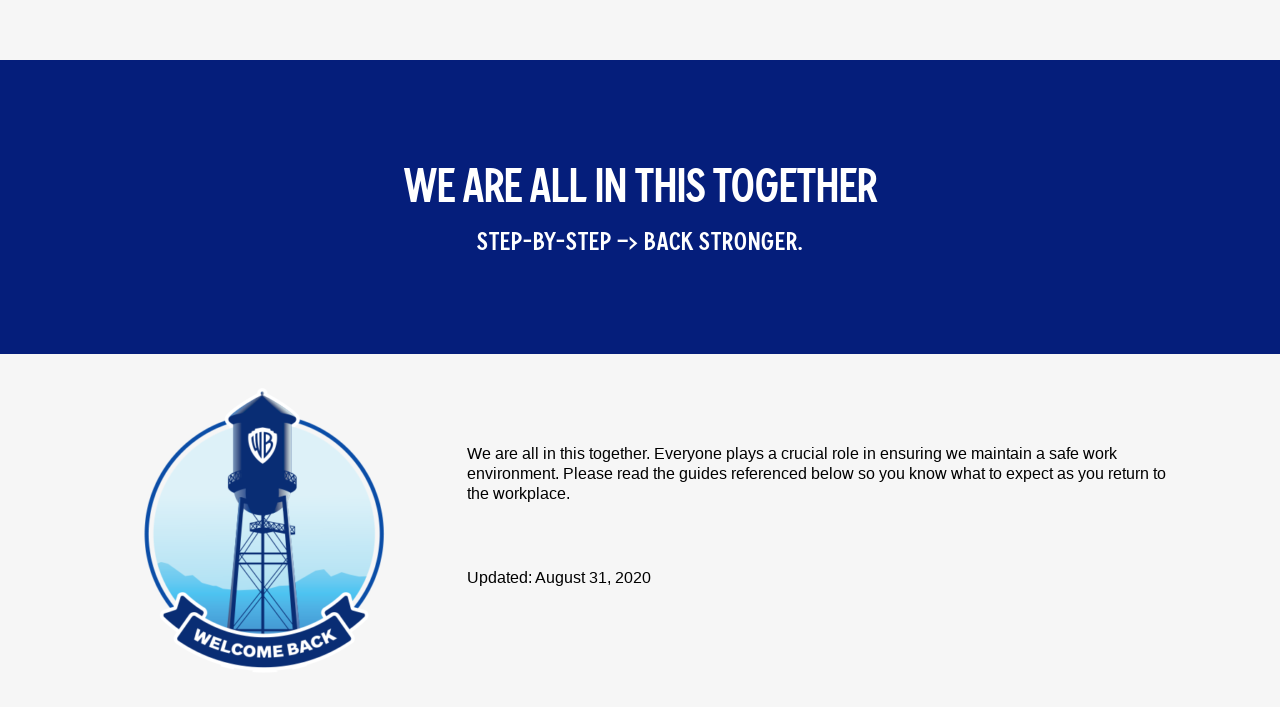

--- FILE ---
content_type: text/html; charset=UTF-8
request_url: https://studiooperations.warnerbros.com/back-stronger/
body_size: 37916
content:
<!DOCTYPE html>
<html dir="ltr" lang="en-US" prefix="og: https://ogp.me/ns#">
    <head>
        <meta charset="UTF-8" /><script type="text/javascript">(window.NREUM||(NREUM={})).init={privacy:{cookies_enabled:true},ajax:{deny_list:["bam.nr-data.net"]},feature_flags:["soft_nav"],distributed_tracing:{enabled:true}};(window.NREUM||(NREUM={})).loader_config={agentID:"1120131831",accountID:"3701412",trustKey:"3701412",xpid:"VwEHUFJSChABVFJQDgcHVFMB",licenseKey:"NRJS-5581eb0b3d622d57ed1",applicationID:"1032960270",browserID:"1120131831"};;/*! For license information please see nr-loader-spa-1.308.0.min.js.LICENSE.txt */
(()=>{var e,t,r={384:(e,t,r)=>{"use strict";r.d(t,{NT:()=>a,US:()=>u,Zm:()=>o,bQ:()=>d,dV:()=>c,pV:()=>l});var n=r(6154),i=r(1863),s=r(1910);const a={beacon:"bam.nr-data.net",errorBeacon:"bam.nr-data.net"};function o(){return n.gm.NREUM||(n.gm.NREUM={}),void 0===n.gm.newrelic&&(n.gm.newrelic=n.gm.NREUM),n.gm.NREUM}function c(){let e=o();return e.o||(e.o={ST:n.gm.setTimeout,SI:n.gm.setImmediate||n.gm.setInterval,CT:n.gm.clearTimeout,XHR:n.gm.XMLHttpRequest,REQ:n.gm.Request,EV:n.gm.Event,PR:n.gm.Promise,MO:n.gm.MutationObserver,FETCH:n.gm.fetch,WS:n.gm.WebSocket},(0,s.i)(...Object.values(e.o))),e}function d(e,t){let r=o();r.initializedAgents??={},t.initializedAt={ms:(0,i.t)(),date:new Date},r.initializedAgents[e]=t}function u(e,t){o()[e]=t}function l(){return function(){let e=o();const t=e.info||{};e.info={beacon:a.beacon,errorBeacon:a.errorBeacon,...t}}(),function(){let e=o();const t=e.init||{};e.init={...t}}(),c(),function(){let e=o();const t=e.loader_config||{};e.loader_config={...t}}(),o()}},782:(e,t,r)=>{"use strict";r.d(t,{T:()=>n});const n=r(860).K7.pageViewTiming},860:(e,t,r)=>{"use strict";r.d(t,{$J:()=>u,K7:()=>c,P3:()=>d,XX:()=>i,Yy:()=>o,df:()=>s,qY:()=>n,v4:()=>a});const n="events",i="jserrors",s="browser/blobs",a="rum",o="browser/logs",c={ajax:"ajax",genericEvents:"generic_events",jserrors:i,logging:"logging",metrics:"metrics",pageAction:"page_action",pageViewEvent:"page_view_event",pageViewTiming:"page_view_timing",sessionReplay:"session_replay",sessionTrace:"session_trace",softNav:"soft_navigations",spa:"spa"},d={[c.pageViewEvent]:1,[c.pageViewTiming]:2,[c.metrics]:3,[c.jserrors]:4,[c.spa]:5,[c.ajax]:6,[c.sessionTrace]:7,[c.softNav]:8,[c.sessionReplay]:9,[c.logging]:10,[c.genericEvents]:11},u={[c.pageViewEvent]:a,[c.pageViewTiming]:n,[c.ajax]:n,[c.spa]:n,[c.softNav]:n,[c.metrics]:i,[c.jserrors]:i,[c.sessionTrace]:s,[c.sessionReplay]:s,[c.logging]:o,[c.genericEvents]:"ins"}},944:(e,t,r)=>{"use strict";r.d(t,{R:()=>i});var n=r(3241);function i(e,t){"function"==typeof console.debug&&(console.debug("New Relic Warning: https://github.com/newrelic/newrelic-browser-agent/blob/main/docs/warning-codes.md#".concat(e),t),(0,n.W)({agentIdentifier:null,drained:null,type:"data",name:"warn",feature:"warn",data:{code:e,secondary:t}}))}},993:(e,t,r)=>{"use strict";r.d(t,{A$:()=>s,ET:()=>a,TZ:()=>o,p_:()=>i});var n=r(860);const i={ERROR:"ERROR",WARN:"WARN",INFO:"INFO",DEBUG:"DEBUG",TRACE:"TRACE"},s={OFF:0,ERROR:1,WARN:2,INFO:3,DEBUG:4,TRACE:5},a="log",o=n.K7.logging},1541:(e,t,r)=>{"use strict";r.d(t,{U:()=>i,f:()=>n});const n={MFE:"MFE",BA:"BA"};function i(e,t){if(2!==t?.harvestEndpointVersion)return{};const r=t.agentRef.runtime.appMetadata.agents[0].entityGuid;return e?{"source.id":e.id,"source.name":e.name,"source.type":e.type,"parent.id":e.parent?.id||r,"parent.type":e.parent?.type||n.BA}:{"entity.guid":r,appId:t.agentRef.info.applicationID}}},1687:(e,t,r)=>{"use strict";r.d(t,{Ak:()=>d,Ze:()=>h,x3:()=>u});var n=r(3241),i=r(7836),s=r(3606),a=r(860),o=r(2646);const c={};function d(e,t){const r={staged:!1,priority:a.P3[t]||0};l(e),c[e].get(t)||c[e].set(t,r)}function u(e,t){e&&c[e]&&(c[e].get(t)&&c[e].delete(t),p(e,t,!1),c[e].size&&f(e))}function l(e){if(!e)throw new Error("agentIdentifier required");c[e]||(c[e]=new Map)}function h(e="",t="feature",r=!1){if(l(e),!e||!c[e].get(t)||r)return p(e,t);c[e].get(t).staged=!0,f(e)}function f(e){const t=Array.from(c[e]);t.every(([e,t])=>t.staged)&&(t.sort((e,t)=>e[1].priority-t[1].priority),t.forEach(([t])=>{c[e].delete(t),p(e,t)}))}function p(e,t,r=!0){const a=e?i.ee.get(e):i.ee,c=s.i.handlers;if(!a.aborted&&a.backlog&&c){if((0,n.W)({agentIdentifier:e,type:"lifecycle",name:"drain",feature:t}),r){const e=a.backlog[t],r=c[t];if(r){for(let t=0;e&&t<e.length;++t)g(e[t],r);Object.entries(r).forEach(([e,t])=>{Object.values(t||{}).forEach(t=>{t[0]?.on&&t[0]?.context()instanceof o.y&&t[0].on(e,t[1])})})}}a.isolatedBacklog||delete c[t],a.backlog[t]=null,a.emit("drain-"+t,[])}}function g(e,t){var r=e[1];Object.values(t[r]||{}).forEach(t=>{var r=e[0];if(t[0]===r){var n=t[1],i=e[3],s=e[2];n.apply(i,s)}})}},1738:(e,t,r)=>{"use strict";r.d(t,{U:()=>f,Y:()=>h});var n=r(3241),i=r(9908),s=r(1863),a=r(944),o=r(5701),c=r(3969),d=r(8362),u=r(860),l=r(4261);function h(e,t,r,s){const h=s||r;!h||h[e]&&h[e]!==d.d.prototype[e]||(h[e]=function(){(0,i.p)(c.xV,["API/"+e+"/called"],void 0,u.K7.metrics,r.ee),(0,n.W)({agentIdentifier:r.agentIdentifier,drained:!!o.B?.[r.agentIdentifier],type:"data",name:"api",feature:l.Pl+e,data:{}});try{return t.apply(this,arguments)}catch(e){(0,a.R)(23,e)}})}function f(e,t,r,n,a){const o=e.info;null===r?delete o.jsAttributes[t]:o.jsAttributes[t]=r,(a||null===r)&&(0,i.p)(l.Pl+n,[(0,s.t)(),t,r],void 0,"session",e.ee)}},1741:(e,t,r)=>{"use strict";r.d(t,{W:()=>s});var n=r(944),i=r(4261);class s{#e(e,...t){if(this[e]!==s.prototype[e])return this[e](...t);(0,n.R)(35,e)}addPageAction(e,t){return this.#e(i.hG,e,t)}register(e){return this.#e(i.eY,e)}recordCustomEvent(e,t){return this.#e(i.fF,e,t)}setPageViewName(e,t){return this.#e(i.Fw,e,t)}setCustomAttribute(e,t,r){return this.#e(i.cD,e,t,r)}noticeError(e,t){return this.#e(i.o5,e,t)}setUserId(e,t=!1){return this.#e(i.Dl,e,t)}setApplicationVersion(e){return this.#e(i.nb,e)}setErrorHandler(e){return this.#e(i.bt,e)}addRelease(e,t){return this.#e(i.k6,e,t)}log(e,t){return this.#e(i.$9,e,t)}start(){return this.#e(i.d3)}finished(e){return this.#e(i.BL,e)}recordReplay(){return this.#e(i.CH)}pauseReplay(){return this.#e(i.Tb)}addToTrace(e){return this.#e(i.U2,e)}setCurrentRouteName(e){return this.#e(i.PA,e)}interaction(e){return this.#e(i.dT,e)}wrapLogger(e,t,r){return this.#e(i.Wb,e,t,r)}measure(e,t){return this.#e(i.V1,e,t)}consent(e){return this.#e(i.Pv,e)}}},1863:(e,t,r)=>{"use strict";function n(){return Math.floor(performance.now())}r.d(t,{t:()=>n})},1910:(e,t,r)=>{"use strict";r.d(t,{i:()=>s});var n=r(944);const i=new Map;function s(...e){return e.every(e=>{if(i.has(e))return i.get(e);const t="function"==typeof e?e.toString():"",r=t.includes("[native code]"),s=t.includes("nrWrapper");return r||s||(0,n.R)(64,e?.name||t),i.set(e,r),r})}},2555:(e,t,r)=>{"use strict";r.d(t,{D:()=>o,f:()=>a});var n=r(384),i=r(8122);const s={beacon:n.NT.beacon,errorBeacon:n.NT.errorBeacon,licenseKey:void 0,applicationID:void 0,sa:void 0,queueTime:void 0,applicationTime:void 0,ttGuid:void 0,user:void 0,account:void 0,product:void 0,extra:void 0,jsAttributes:{},userAttributes:void 0,atts:void 0,transactionName:void 0,tNamePlain:void 0};function a(e){try{return!!e.licenseKey&&!!e.errorBeacon&&!!e.applicationID}catch(e){return!1}}const o=e=>(0,i.a)(e,s)},2614:(e,t,r)=>{"use strict";r.d(t,{BB:()=>a,H3:()=>n,g:()=>d,iL:()=>c,tS:()=>o,uh:()=>i,wk:()=>s});const n="NRBA",i="SESSION",s=144e5,a=18e5,o={STARTED:"session-started",PAUSE:"session-pause",RESET:"session-reset",RESUME:"session-resume",UPDATE:"session-update"},c={SAME_TAB:"same-tab",CROSS_TAB:"cross-tab"},d={OFF:0,FULL:1,ERROR:2}},2646:(e,t,r)=>{"use strict";r.d(t,{y:()=>n});class n{constructor(e){this.contextId=e}}},2843:(e,t,r)=>{"use strict";r.d(t,{G:()=>s,u:()=>i});var n=r(3878);function i(e,t=!1,r,i){(0,n.DD)("visibilitychange",function(){if(t)return void("hidden"===document.visibilityState&&e());e(document.visibilityState)},r,i)}function s(e,t,r){(0,n.sp)("pagehide",e,t,r)}},3241:(e,t,r)=>{"use strict";r.d(t,{W:()=>s});var n=r(6154);const i="newrelic";function s(e={}){try{n.gm.dispatchEvent(new CustomEvent(i,{detail:e}))}catch(e){}}},3304:(e,t,r)=>{"use strict";r.d(t,{A:()=>s});var n=r(7836);const i=()=>{const e=new WeakSet;return(t,r)=>{if("object"==typeof r&&null!==r){if(e.has(r))return;e.add(r)}return r}};function s(e){try{return JSON.stringify(e,i())??""}catch(e){try{n.ee.emit("internal-error",[e])}catch(e){}return""}}},3333:(e,t,r)=>{"use strict";r.d(t,{$v:()=>u,TZ:()=>n,Xh:()=>c,Zp:()=>i,kd:()=>d,mq:()=>o,nf:()=>a,qN:()=>s});const n=r(860).K7.genericEvents,i=["auxclick","click","copy","keydown","paste","scrollend"],s=["focus","blur"],a=4,o=1e3,c=2e3,d=["PageAction","UserAction","BrowserPerformance"],u={RESOURCES:"experimental.resources",REGISTER:"register"}},3434:(e,t,r)=>{"use strict";r.d(t,{Jt:()=>s,YM:()=>d});var n=r(7836),i=r(5607);const s="nr@original:".concat(i.W),a=50;var o=Object.prototype.hasOwnProperty,c=!1;function d(e,t){return e||(e=n.ee),r.inPlace=function(e,t,n,i,s){n||(n="");const a="-"===n.charAt(0);for(let o=0;o<t.length;o++){const c=t[o],d=e[c];l(d)||(e[c]=r(d,a?c+n:n,i,c,s))}},r.flag=s,r;function r(t,r,n,c,d){return l(t)?t:(r||(r=""),nrWrapper[s]=t,function(e,t,r){if(Object.defineProperty&&Object.keys)try{return Object.keys(e).forEach(function(r){Object.defineProperty(t,r,{get:function(){return e[r]},set:function(t){return e[r]=t,t}})}),t}catch(e){u([e],r)}for(var n in e)o.call(e,n)&&(t[n]=e[n])}(t,nrWrapper,e),nrWrapper);function nrWrapper(){var s,o,l,h;let f;try{o=this,s=[...arguments],l="function"==typeof n?n(s,o):n||{}}catch(t){u([t,"",[s,o,c],l],e)}i(r+"start",[s,o,c],l,d);const p=performance.now();let g;try{return h=t.apply(o,s),g=performance.now(),h}catch(e){throw g=performance.now(),i(r+"err",[s,o,e],l,d),f=e,f}finally{const e=g-p,t={start:p,end:g,duration:e,isLongTask:e>=a,methodName:c,thrownError:f};t.isLongTask&&i("long-task",[t,o],l,d),i(r+"end",[s,o,h],l,d)}}}function i(r,n,i,s){if(!c||t){var a=c;c=!0;try{e.emit(r,n,i,t,s)}catch(t){u([t,r,n,i],e)}c=a}}}function u(e,t){t||(t=n.ee);try{t.emit("internal-error",e)}catch(e){}}function l(e){return!(e&&"function"==typeof e&&e.apply&&!e[s])}},3606:(e,t,r)=>{"use strict";r.d(t,{i:()=>s});var n=r(9908);s.on=a;var i=s.handlers={};function s(e,t,r,s){a(s||n.d,i,e,t,r)}function a(e,t,r,i,s){s||(s="feature"),e||(e=n.d);var a=t[s]=t[s]||{};(a[r]=a[r]||[]).push([e,i])}},3738:(e,t,r)=>{"use strict";r.d(t,{He:()=>i,Kp:()=>o,Lc:()=>d,Rz:()=>u,TZ:()=>n,bD:()=>s,d3:()=>a,jx:()=>l,sl:()=>h,uP:()=>c});const n=r(860).K7.sessionTrace,i="bstResource",s="resource",a="-start",o="-end",c="fn"+a,d="fn"+o,u="pushState",l=1e3,h=3e4},3785:(e,t,r)=>{"use strict";r.d(t,{R:()=>c,b:()=>d});var n=r(9908),i=r(1863),s=r(860),a=r(3969),o=r(993);function c(e,t,r={},c=o.p_.INFO,d=!0,u,l=(0,i.t)()){(0,n.p)(a.xV,["API/logging/".concat(c.toLowerCase(),"/called")],void 0,s.K7.metrics,e),(0,n.p)(o.ET,[l,t,r,c,d,u],void 0,s.K7.logging,e)}function d(e){return"string"==typeof e&&Object.values(o.p_).some(t=>t===e.toUpperCase().trim())}},3878:(e,t,r)=>{"use strict";function n(e,t){return{capture:e,passive:!1,signal:t}}function i(e,t,r=!1,i){window.addEventListener(e,t,n(r,i))}function s(e,t,r=!1,i){document.addEventListener(e,t,n(r,i))}r.d(t,{DD:()=>s,jT:()=>n,sp:()=>i})},3962:(e,t,r)=>{"use strict";r.d(t,{AM:()=>a,O2:()=>l,OV:()=>s,Qu:()=>h,TZ:()=>c,ih:()=>f,pP:()=>o,t1:()=>u,tC:()=>i,wD:()=>d});var n=r(860);const i=["click","keydown","submit"],s="popstate",a="api",o="initialPageLoad",c=n.K7.softNav,d=5e3,u=500,l={INITIAL_PAGE_LOAD:"",ROUTE_CHANGE:1,UNSPECIFIED:2},h={INTERACTION:1,AJAX:2,CUSTOM_END:3,CUSTOM_TRACER:4},f={IP:"in progress",PF:"pending finish",FIN:"finished",CAN:"cancelled"}},3969:(e,t,r)=>{"use strict";r.d(t,{TZ:()=>n,XG:()=>o,rs:()=>i,xV:()=>a,z_:()=>s});const n=r(860).K7.metrics,i="sm",s="cm",a="storeSupportabilityMetrics",o="storeEventMetrics"},4234:(e,t,r)=>{"use strict";r.d(t,{W:()=>s});var n=r(7836),i=r(1687);class s{constructor(e,t){this.agentIdentifier=e,this.ee=n.ee.get(e),this.featureName=t,this.blocked=!1}deregisterDrain(){(0,i.x3)(this.agentIdentifier,this.featureName)}}},4261:(e,t,r)=>{"use strict";r.d(t,{$9:()=>u,BL:()=>c,CH:()=>p,Dl:()=>R,Fw:()=>w,PA:()=>v,Pl:()=>n,Pv:()=>A,Tb:()=>h,U2:()=>a,V1:()=>E,Wb:()=>T,bt:()=>y,cD:()=>b,d3:()=>x,dT:()=>d,eY:()=>g,fF:()=>f,hG:()=>s,hw:()=>i,k6:()=>o,nb:()=>m,o5:()=>l});const n="api-",i=n+"ixn-",s="addPageAction",a="addToTrace",o="addRelease",c="finished",d="interaction",u="log",l="noticeError",h="pauseReplay",f="recordCustomEvent",p="recordReplay",g="register",m="setApplicationVersion",v="setCurrentRouteName",b="setCustomAttribute",y="setErrorHandler",w="setPageViewName",R="setUserId",x="start",T="wrapLogger",E="measure",A="consent"},5205:(e,t,r)=>{"use strict";r.d(t,{j:()=>S});var n=r(384),i=r(1741);var s=r(2555),a=r(3333);const o=e=>{if(!e||"string"!=typeof e)return!1;try{document.createDocumentFragment().querySelector(e)}catch{return!1}return!0};var c=r(2614),d=r(944),u=r(8122);const l="[data-nr-mask]",h=e=>(0,u.a)(e,(()=>{const e={feature_flags:[],experimental:{allow_registered_children:!1,resources:!1},mask_selector:"*",block_selector:"[data-nr-block]",mask_input_options:{color:!1,date:!1,"datetime-local":!1,email:!1,month:!1,number:!1,range:!1,search:!1,tel:!1,text:!1,time:!1,url:!1,week:!1,textarea:!1,select:!1,password:!0}};return{ajax:{deny_list:void 0,block_internal:!0,enabled:!0,autoStart:!0},api:{get allow_registered_children(){return e.feature_flags.includes(a.$v.REGISTER)||e.experimental.allow_registered_children},set allow_registered_children(t){e.experimental.allow_registered_children=t},duplicate_registered_data:!1},browser_consent_mode:{enabled:!1},distributed_tracing:{enabled:void 0,exclude_newrelic_header:void 0,cors_use_newrelic_header:void 0,cors_use_tracecontext_headers:void 0,allowed_origins:void 0},get feature_flags(){return e.feature_flags},set feature_flags(t){e.feature_flags=t},generic_events:{enabled:!0,autoStart:!0},harvest:{interval:30},jserrors:{enabled:!0,autoStart:!0},logging:{enabled:!0,autoStart:!0},metrics:{enabled:!0,autoStart:!0},obfuscate:void 0,page_action:{enabled:!0},page_view_event:{enabled:!0,autoStart:!0},page_view_timing:{enabled:!0,autoStart:!0},performance:{capture_marks:!1,capture_measures:!1,capture_detail:!0,resources:{get enabled(){return e.feature_flags.includes(a.$v.RESOURCES)||e.experimental.resources},set enabled(t){e.experimental.resources=t},asset_types:[],first_party_domains:[],ignore_newrelic:!0}},privacy:{cookies_enabled:!0},proxy:{assets:void 0,beacon:void 0},session:{expiresMs:c.wk,inactiveMs:c.BB},session_replay:{autoStart:!0,enabled:!1,preload:!1,sampling_rate:10,error_sampling_rate:100,collect_fonts:!1,inline_images:!1,fix_stylesheets:!0,mask_all_inputs:!0,get mask_text_selector(){return e.mask_selector},set mask_text_selector(t){o(t)?e.mask_selector="".concat(t,",").concat(l):""===t||null===t?e.mask_selector=l:(0,d.R)(5,t)},get block_class(){return"nr-block"},get ignore_class(){return"nr-ignore"},get mask_text_class(){return"nr-mask"},get block_selector(){return e.block_selector},set block_selector(t){o(t)?e.block_selector+=",".concat(t):""!==t&&(0,d.R)(6,t)},get mask_input_options(){return e.mask_input_options},set mask_input_options(t){t&&"object"==typeof t?e.mask_input_options={...t,password:!0}:(0,d.R)(7,t)}},session_trace:{enabled:!0,autoStart:!0},soft_navigations:{enabled:!0,autoStart:!0},spa:{enabled:!0,autoStart:!0},ssl:void 0,user_actions:{enabled:!0,elementAttributes:["id","className","tagName","type"]}}})());var f=r(6154),p=r(9324);let g=0;const m={buildEnv:p.F3,distMethod:p.Xs,version:p.xv,originTime:f.WN},v={consented:!1},b={appMetadata:{},get consented(){return this.session?.state?.consent||v.consented},set consented(e){v.consented=e},customTransaction:void 0,denyList:void 0,disabled:!1,harvester:void 0,isolatedBacklog:!1,isRecording:!1,loaderType:void 0,maxBytes:3e4,obfuscator:void 0,onerror:void 0,ptid:void 0,releaseIds:{},session:void 0,timeKeeper:void 0,registeredEntities:[],jsAttributesMetadata:{bytes:0},get harvestCount(){return++g}},y=e=>{const t=(0,u.a)(e,b),r=Object.keys(m).reduce((e,t)=>(e[t]={value:m[t],writable:!1,configurable:!0,enumerable:!0},e),{});return Object.defineProperties(t,r)};var w=r(5701);const R=e=>{const t=e.startsWith("http");e+="/",r.p=t?e:"https://"+e};var x=r(7836),T=r(3241);const E={accountID:void 0,trustKey:void 0,agentID:void 0,licenseKey:void 0,applicationID:void 0,xpid:void 0},A=e=>(0,u.a)(e,E),_=new Set;function S(e,t={},r,a){let{init:o,info:c,loader_config:d,runtime:u={},exposed:l=!0}=t;if(!c){const e=(0,n.pV)();o=e.init,c=e.info,d=e.loader_config}e.init=h(o||{}),e.loader_config=A(d||{}),c.jsAttributes??={},f.bv&&(c.jsAttributes.isWorker=!0),e.info=(0,s.D)(c);const p=e.init,g=[c.beacon,c.errorBeacon];_.has(e.agentIdentifier)||(p.proxy.assets&&(R(p.proxy.assets),g.push(p.proxy.assets)),p.proxy.beacon&&g.push(p.proxy.beacon),e.beacons=[...g],function(e){const t=(0,n.pV)();Object.getOwnPropertyNames(i.W.prototype).forEach(r=>{const n=i.W.prototype[r];if("function"!=typeof n||"constructor"===n)return;let s=t[r];e[r]&&!1!==e.exposed&&"micro-agent"!==e.runtime?.loaderType&&(t[r]=(...t)=>{const n=e[r](...t);return s?s(...t):n})})}(e),(0,n.US)("activatedFeatures",w.B)),u.denyList=[...p.ajax.deny_list||[],...p.ajax.block_internal?g:[]],u.ptid=e.agentIdentifier,u.loaderType=r,e.runtime=y(u),_.has(e.agentIdentifier)||(e.ee=x.ee.get(e.agentIdentifier),e.exposed=l,(0,T.W)({agentIdentifier:e.agentIdentifier,drained:!!w.B?.[e.agentIdentifier],type:"lifecycle",name:"initialize",feature:void 0,data:e.config})),_.add(e.agentIdentifier)}},5270:(e,t,r)=>{"use strict";r.d(t,{Aw:()=>a,SR:()=>s,rF:()=>o});var n=r(384),i=r(7767);function s(e){return!!(0,n.dV)().o.MO&&(0,i.V)(e)&&!0===e?.session_trace.enabled}function a(e){return!0===e?.session_replay.preload&&s(e)}function o(e,t){try{if("string"==typeof t?.type){if("password"===t.type.toLowerCase())return"*".repeat(e?.length||0);if(void 0!==t?.dataset?.nrUnmask||t?.classList?.contains("nr-unmask"))return e}}catch(e){}return"string"==typeof e?e.replace(/[\S]/g,"*"):"*".repeat(e?.length||0)}},5289:(e,t,r)=>{"use strict";r.d(t,{GG:()=>a,Qr:()=>c,sB:()=>o});var n=r(3878),i=r(6389);function s(){return"undefined"==typeof document||"complete"===document.readyState}function a(e,t){if(s())return e();const r=(0,i.J)(e),a=setInterval(()=>{s()&&(clearInterval(a),r())},500);(0,n.sp)("load",r,t)}function o(e){if(s())return e();(0,n.DD)("DOMContentLoaded",e)}function c(e){if(s())return e();(0,n.sp)("popstate",e)}},5607:(e,t,r)=>{"use strict";r.d(t,{W:()=>n});const n=(0,r(9566).bz)()},5701:(e,t,r)=>{"use strict";r.d(t,{B:()=>s,t:()=>a});var n=r(3241);const i=new Set,s={};function a(e,t){const r=t.agentIdentifier;s[r]??={},e&&"object"==typeof e&&(i.has(r)||(t.ee.emit("rumresp",[e]),s[r]=e,i.add(r),(0,n.W)({agentIdentifier:r,loaded:!0,drained:!0,type:"lifecycle",name:"load",feature:void 0,data:e})))}},6154:(e,t,r)=>{"use strict";r.d(t,{OF:()=>d,RI:()=>i,WN:()=>h,bv:()=>s,eN:()=>f,gm:()=>a,lR:()=>l,m:()=>c,mw:()=>o,sb:()=>u});var n=r(1863);const i="undefined"!=typeof window&&!!window.document,s="undefined"!=typeof WorkerGlobalScope&&("undefined"!=typeof self&&self instanceof WorkerGlobalScope&&self.navigator instanceof WorkerNavigator||"undefined"!=typeof globalThis&&globalThis instanceof WorkerGlobalScope&&globalThis.navigator instanceof WorkerNavigator),a=i?window:"undefined"!=typeof WorkerGlobalScope&&("undefined"!=typeof self&&self instanceof WorkerGlobalScope&&self||"undefined"!=typeof globalThis&&globalThis instanceof WorkerGlobalScope&&globalThis),o=Boolean("hidden"===a?.document?.visibilityState),c=""+a?.location,d=/iPad|iPhone|iPod/.test(a.navigator?.userAgent),u=d&&"undefined"==typeof SharedWorker,l=(()=>{const e=a.navigator?.userAgent?.match(/Firefox[/\s](\d+\.\d+)/);return Array.isArray(e)&&e.length>=2?+e[1]:0})(),h=Date.now()-(0,n.t)(),f=()=>"undefined"!=typeof PerformanceNavigationTiming&&a?.performance?.getEntriesByType("navigation")?.[0]?.responseStart},6344:(e,t,r)=>{"use strict";r.d(t,{BB:()=>u,Qb:()=>l,TZ:()=>i,Ug:()=>a,Vh:()=>s,_s:()=>o,bc:()=>d,yP:()=>c});var n=r(2614);const i=r(860).K7.sessionReplay,s="errorDuringReplay",a=.12,o={DomContentLoaded:0,Load:1,FullSnapshot:2,IncrementalSnapshot:3,Meta:4,Custom:5},c={[n.g.ERROR]:15e3,[n.g.FULL]:3e5,[n.g.OFF]:0},d={RESET:{message:"Session was reset",sm:"Reset"},IMPORT:{message:"Recorder failed to import",sm:"Import"},TOO_MANY:{message:"429: Too Many Requests",sm:"Too-Many"},TOO_BIG:{message:"Payload was too large",sm:"Too-Big"},CROSS_TAB:{message:"Session Entity was set to OFF on another tab",sm:"Cross-Tab"},ENTITLEMENTS:{message:"Session Replay is not allowed and will not be started",sm:"Entitlement"}},u=5e3,l={API:"api",RESUME:"resume",SWITCH_TO_FULL:"switchToFull",INITIALIZE:"initialize",PRELOAD:"preload"}},6389:(e,t,r)=>{"use strict";function n(e,t=500,r={}){const n=r?.leading||!1;let i;return(...r)=>{n&&void 0===i&&(e.apply(this,r),i=setTimeout(()=>{i=clearTimeout(i)},t)),n||(clearTimeout(i),i=setTimeout(()=>{e.apply(this,r)},t))}}function i(e){let t=!1;return(...r)=>{t||(t=!0,e.apply(this,r))}}r.d(t,{J:()=>i,s:()=>n})},6630:(e,t,r)=>{"use strict";r.d(t,{T:()=>n});const n=r(860).K7.pageViewEvent},6774:(e,t,r)=>{"use strict";r.d(t,{T:()=>n});const n=r(860).K7.jserrors},7295:(e,t,r)=>{"use strict";r.d(t,{Xv:()=>a,gX:()=>i,iW:()=>s});var n=[];function i(e){if(!e||s(e))return!1;if(0===n.length)return!0;if("*"===n[0].hostname)return!1;for(var t=0;t<n.length;t++){var r=n[t];if(r.hostname.test(e.hostname)&&r.pathname.test(e.pathname))return!1}return!0}function s(e){return void 0===e.hostname}function a(e){if(n=[],e&&e.length)for(var t=0;t<e.length;t++){let r=e[t];if(!r)continue;if("*"===r)return void(n=[{hostname:"*"}]);0===r.indexOf("http://")?r=r.substring(7):0===r.indexOf("https://")&&(r=r.substring(8));const i=r.indexOf("/");let s,a;i>0?(s=r.substring(0,i),a=r.substring(i)):(s=r,a="*");let[c]=s.split(":");n.push({hostname:o(c),pathname:o(a,!0)})}}function o(e,t=!1){const r=e.replace(/[.+?^${}()|[\]\\]/g,e=>"\\"+e).replace(/\*/g,".*?");return new RegExp((t?"^":"")+r+"$")}},7485:(e,t,r)=>{"use strict";r.d(t,{D:()=>i});var n=r(6154);function i(e){if(0===(e||"").indexOf("data:"))return{protocol:"data"};try{const t=new URL(e,location.href),r={port:t.port,hostname:t.hostname,pathname:t.pathname,search:t.search,protocol:t.protocol.slice(0,t.protocol.indexOf(":")),sameOrigin:t.protocol===n.gm?.location?.protocol&&t.host===n.gm?.location?.host};return r.port&&""!==r.port||("http:"===t.protocol&&(r.port="80"),"https:"===t.protocol&&(r.port="443")),r.pathname&&""!==r.pathname?r.pathname.startsWith("/")||(r.pathname="/".concat(r.pathname)):r.pathname="/",r}catch(e){return{}}}},7699:(e,t,r)=>{"use strict";r.d(t,{It:()=>s,KC:()=>o,No:()=>i,qh:()=>a});var n=r(860);const i=16e3,s=1e6,a="SESSION_ERROR",o={[n.K7.logging]:!0,[n.K7.genericEvents]:!1,[n.K7.jserrors]:!1,[n.K7.ajax]:!1}},7767:(e,t,r)=>{"use strict";r.d(t,{V:()=>i});var n=r(6154);const i=e=>n.RI&&!0===e?.privacy.cookies_enabled},7836:(e,t,r)=>{"use strict";r.d(t,{P:()=>o,ee:()=>c});var n=r(384),i=r(8990),s=r(2646),a=r(5607);const o="nr@context:".concat(a.W),c=function e(t,r){var n={},a={},u={},l=!1;try{l=16===r.length&&d.initializedAgents?.[r]?.runtime.isolatedBacklog}catch(e){}var h={on:p,addEventListener:p,removeEventListener:function(e,t){var r=n[e];if(!r)return;for(var i=0;i<r.length;i++)r[i]===t&&r.splice(i,1)},emit:function(e,r,n,i,s){!1!==s&&(s=!0);if(c.aborted&&!i)return;t&&s&&t.emit(e,r,n);var o=f(n);g(e).forEach(e=>{e.apply(o,r)});var d=v()[a[e]];d&&d.push([h,e,r,o]);return o},get:m,listeners:g,context:f,buffer:function(e,t){const r=v();if(t=t||"feature",h.aborted)return;Object.entries(e||{}).forEach(([e,n])=>{a[n]=t,t in r||(r[t]=[])})},abort:function(){h._aborted=!0,Object.keys(h.backlog).forEach(e=>{delete h.backlog[e]})},isBuffering:function(e){return!!v()[a[e]]},debugId:r,backlog:l?{}:t&&"object"==typeof t.backlog?t.backlog:{},isolatedBacklog:l};return Object.defineProperty(h,"aborted",{get:()=>{let e=h._aborted||!1;return e||(t&&(e=t.aborted),e)}}),h;function f(e){return e&&e instanceof s.y?e:e?(0,i.I)(e,o,()=>new s.y(o)):new s.y(o)}function p(e,t){n[e]=g(e).concat(t)}function g(e){return n[e]||[]}function m(t){return u[t]=u[t]||e(h,t)}function v(){return h.backlog}}(void 0,"globalEE"),d=(0,n.Zm)();d.ee||(d.ee=c)},8122:(e,t,r)=>{"use strict";r.d(t,{a:()=>i});var n=r(944);function i(e,t){try{if(!e||"object"!=typeof e)return(0,n.R)(3);if(!t||"object"!=typeof t)return(0,n.R)(4);const r=Object.create(Object.getPrototypeOf(t),Object.getOwnPropertyDescriptors(t)),s=0===Object.keys(r).length?e:r;for(let a in s)if(void 0!==e[a])try{if(null===e[a]){r[a]=null;continue}Array.isArray(e[a])&&Array.isArray(t[a])?r[a]=Array.from(new Set([...e[a],...t[a]])):"object"==typeof e[a]&&"object"==typeof t[a]?r[a]=i(e[a],t[a]):r[a]=e[a]}catch(e){r[a]||(0,n.R)(1,e)}return r}catch(e){(0,n.R)(2,e)}}},8139:(e,t,r)=>{"use strict";r.d(t,{u:()=>h});var n=r(7836),i=r(3434),s=r(8990),a=r(6154);const o={},c=a.gm.XMLHttpRequest,d="addEventListener",u="removeEventListener",l="nr@wrapped:".concat(n.P);function h(e){var t=function(e){return(e||n.ee).get("events")}(e);if(o[t.debugId]++)return t;o[t.debugId]=1;var r=(0,i.YM)(t,!0);function h(e){r.inPlace(e,[d,u],"-",p)}function p(e,t){return e[1]}return"getPrototypeOf"in Object&&(a.RI&&f(document,h),c&&f(c.prototype,h),f(a.gm,h)),t.on(d+"-start",function(e,t){var n=e[1];if(null!==n&&("function"==typeof n||"object"==typeof n)&&"newrelic"!==e[0]){var i=(0,s.I)(n,l,function(){var e={object:function(){if("function"!=typeof n.handleEvent)return;return n.handleEvent.apply(n,arguments)},function:n}[typeof n];return e?r(e,"fn-",null,e.name||"anonymous"):n});this.wrapped=e[1]=i}}),t.on(u+"-start",function(e){e[1]=this.wrapped||e[1]}),t}function f(e,t,...r){let n=e;for(;"object"==typeof n&&!Object.prototype.hasOwnProperty.call(n,d);)n=Object.getPrototypeOf(n);n&&t(n,...r)}},8362:(e,t,r)=>{"use strict";r.d(t,{d:()=>s});var n=r(9566),i=r(1741);class s extends i.W{agentIdentifier=(0,n.LA)(16)}},8374:(e,t,r)=>{r.nc=(()=>{try{return document?.currentScript?.nonce}catch(e){}return""})()},8990:(e,t,r)=>{"use strict";r.d(t,{I:()=>i});var n=Object.prototype.hasOwnProperty;function i(e,t,r){if(n.call(e,t))return e[t];var i=r();if(Object.defineProperty&&Object.keys)try{return Object.defineProperty(e,t,{value:i,writable:!0,enumerable:!1}),i}catch(e){}return e[t]=i,i}},9119:(e,t,r)=>{"use strict";r.d(t,{L:()=>s});var n=/([^?#]*)[^#]*(#[^?]*|$).*/,i=/([^?#]*)().*/;function s(e,t){return e?e.replace(t?n:i,"$1$2"):e}},9300:(e,t,r)=>{"use strict";r.d(t,{T:()=>n});const n=r(860).K7.ajax},9324:(e,t,r)=>{"use strict";r.d(t,{AJ:()=>a,F3:()=>i,Xs:()=>s,Yq:()=>o,xv:()=>n});const n="1.308.0",i="PROD",s="CDN",a="@newrelic/rrweb",o="1.0.1"},9566:(e,t,r)=>{"use strict";r.d(t,{LA:()=>o,ZF:()=>c,bz:()=>a,el:()=>d});var n=r(6154);const i="xxxxxxxx-xxxx-4xxx-yxxx-xxxxxxxxxxxx";function s(e,t){return e?15&e[t]:16*Math.random()|0}function a(){const e=n.gm?.crypto||n.gm?.msCrypto;let t,r=0;return e&&e.getRandomValues&&(t=e.getRandomValues(new Uint8Array(30))),i.split("").map(e=>"x"===e?s(t,r++).toString(16):"y"===e?(3&s()|8).toString(16):e).join("")}function o(e){const t=n.gm?.crypto||n.gm?.msCrypto;let r,i=0;t&&t.getRandomValues&&(r=t.getRandomValues(new Uint8Array(e)));const a=[];for(var o=0;o<e;o++)a.push(s(r,i++).toString(16));return a.join("")}function c(){return o(16)}function d(){return o(32)}},9908:(e,t,r)=>{"use strict";r.d(t,{d:()=>n,p:()=>i});var n=r(7836).ee.get("handle");function i(e,t,r,i,s){s?(s.buffer([e],i),s.emit(e,t,r)):(n.buffer([e],i),n.emit(e,t,r))}}},n={};function i(e){var t=n[e];if(void 0!==t)return t.exports;var s=n[e]={exports:{}};return r[e](s,s.exports,i),s.exports}i.m=r,i.d=(e,t)=>{for(var r in t)i.o(t,r)&&!i.o(e,r)&&Object.defineProperty(e,r,{enumerable:!0,get:t[r]})},i.f={},i.e=e=>Promise.all(Object.keys(i.f).reduce((t,r)=>(i.f[r](e,t),t),[])),i.u=e=>({212:"nr-spa-compressor",249:"nr-spa-recorder",478:"nr-spa"}[e]+"-1.308.0.min.js"),i.o=(e,t)=>Object.prototype.hasOwnProperty.call(e,t),e={},t="NRBA-1.308.0.PROD:",i.l=(r,n,s,a)=>{if(e[r])e[r].push(n);else{var o,c;if(void 0!==s)for(var d=document.getElementsByTagName("script"),u=0;u<d.length;u++){var l=d[u];if(l.getAttribute("src")==r||l.getAttribute("data-webpack")==t+s){o=l;break}}if(!o){c=!0;var h={478:"sha512-RSfSVnmHk59T/uIPbdSE0LPeqcEdF4/+XhfJdBuccH5rYMOEZDhFdtnh6X6nJk7hGpzHd9Ujhsy7lZEz/ORYCQ==",249:"sha512-ehJXhmntm85NSqW4MkhfQqmeKFulra3klDyY0OPDUE+sQ3GokHlPh1pmAzuNy//3j4ac6lzIbmXLvGQBMYmrkg==",212:"sha512-B9h4CR46ndKRgMBcK+j67uSR2RCnJfGefU+A7FrgR/k42ovXy5x/MAVFiSvFxuVeEk/pNLgvYGMp1cBSK/G6Fg=="};(o=document.createElement("script")).charset="utf-8",i.nc&&o.setAttribute("nonce",i.nc),o.setAttribute("data-webpack",t+s),o.src=r,0!==o.src.indexOf(window.location.origin+"/")&&(o.crossOrigin="anonymous"),h[a]&&(o.integrity=h[a])}e[r]=[n];var f=(t,n)=>{o.onerror=o.onload=null,clearTimeout(p);var i=e[r];if(delete e[r],o.parentNode&&o.parentNode.removeChild(o),i&&i.forEach(e=>e(n)),t)return t(n)},p=setTimeout(f.bind(null,void 0,{type:"timeout",target:o}),12e4);o.onerror=f.bind(null,o.onerror),o.onload=f.bind(null,o.onload),c&&document.head.appendChild(o)}},i.r=e=>{"undefined"!=typeof Symbol&&Symbol.toStringTag&&Object.defineProperty(e,Symbol.toStringTag,{value:"Module"}),Object.defineProperty(e,"__esModule",{value:!0})},i.p="https://js-agent.newrelic.com/",(()=>{var e={38:0,788:0};i.f.j=(t,r)=>{var n=i.o(e,t)?e[t]:void 0;if(0!==n)if(n)r.push(n[2]);else{var s=new Promise((r,i)=>n=e[t]=[r,i]);r.push(n[2]=s);var a=i.p+i.u(t),o=new Error;i.l(a,r=>{if(i.o(e,t)&&(0!==(n=e[t])&&(e[t]=void 0),n)){var s=r&&("load"===r.type?"missing":r.type),a=r&&r.target&&r.target.src;o.message="Loading chunk "+t+" failed: ("+s+": "+a+")",o.name="ChunkLoadError",o.type=s,o.request=a,n[1](o)}},"chunk-"+t,t)}};var t=(t,r)=>{var n,s,[a,o,c]=r,d=0;if(a.some(t=>0!==e[t])){for(n in o)i.o(o,n)&&(i.m[n]=o[n]);if(c)c(i)}for(t&&t(r);d<a.length;d++)s=a[d],i.o(e,s)&&e[s]&&e[s][0](),e[s]=0},r=self["webpackChunk:NRBA-1.308.0.PROD"]=self["webpackChunk:NRBA-1.308.0.PROD"]||[];r.forEach(t.bind(null,0)),r.push=t.bind(null,r.push.bind(r))})(),(()=>{"use strict";i(8374);var e=i(8362),t=i(860);const r=Object.values(t.K7);var n=i(5205);var s=i(9908),a=i(1863),o=i(4261),c=i(1738);var d=i(1687),u=i(4234),l=i(5289),h=i(6154),f=i(944),p=i(5270),g=i(7767),m=i(6389),v=i(7699);class b extends u.W{constructor(e,t){super(e.agentIdentifier,t),this.agentRef=e,this.abortHandler=void 0,this.featAggregate=void 0,this.loadedSuccessfully=void 0,this.onAggregateImported=new Promise(e=>{this.loadedSuccessfully=e}),this.deferred=Promise.resolve(),!1===e.init[this.featureName].autoStart?this.deferred=new Promise((t,r)=>{this.ee.on("manual-start-all",(0,m.J)(()=>{(0,d.Ak)(e.agentIdentifier,this.featureName),t()}))}):(0,d.Ak)(e.agentIdentifier,t)}importAggregator(e,t,r={}){if(this.featAggregate)return;const n=async()=>{let n;await this.deferred;try{if((0,g.V)(e.init)){const{setupAgentSession:t}=await i.e(478).then(i.bind(i,8766));n=t(e)}}catch(e){(0,f.R)(20,e),this.ee.emit("internal-error",[e]),(0,s.p)(v.qh,[e],void 0,this.featureName,this.ee)}try{if(!this.#t(this.featureName,n,e.init))return(0,d.Ze)(this.agentIdentifier,this.featureName),void this.loadedSuccessfully(!1);const{Aggregate:i}=await t();this.featAggregate=new i(e,r),e.runtime.harvester.initializedAggregates.push(this.featAggregate),this.loadedSuccessfully(!0)}catch(e){(0,f.R)(34,e),this.abortHandler?.(),(0,d.Ze)(this.agentIdentifier,this.featureName,!0),this.loadedSuccessfully(!1),this.ee&&this.ee.abort()}};h.RI?(0,l.GG)(()=>n(),!0):n()}#t(e,r,n){if(this.blocked)return!1;switch(e){case t.K7.sessionReplay:return(0,p.SR)(n)&&!!r;case t.K7.sessionTrace:return!!r;default:return!0}}}var y=i(6630),w=i(2614),R=i(3241);class x extends b{static featureName=y.T;constructor(e){var t;super(e,y.T),this.setupInspectionEvents(e.agentIdentifier),t=e,(0,c.Y)(o.Fw,function(e,r){"string"==typeof e&&("/"!==e.charAt(0)&&(e="/"+e),t.runtime.customTransaction=(r||"http://custom.transaction")+e,(0,s.p)(o.Pl+o.Fw,[(0,a.t)()],void 0,void 0,t.ee))},t),this.importAggregator(e,()=>i.e(478).then(i.bind(i,2467)))}setupInspectionEvents(e){const t=(t,r)=>{t&&(0,R.W)({agentIdentifier:e,timeStamp:t.timeStamp,loaded:"complete"===t.target.readyState,type:"window",name:r,data:t.target.location+""})};(0,l.sB)(e=>{t(e,"DOMContentLoaded")}),(0,l.GG)(e=>{t(e,"load")}),(0,l.Qr)(e=>{t(e,"navigate")}),this.ee.on(w.tS.UPDATE,(t,r)=>{(0,R.W)({agentIdentifier:e,type:"lifecycle",name:"session",data:r})})}}var T=i(384);class E extends e.d{constructor(e){var t;(super(),h.gm)?(this.features={},(0,T.bQ)(this.agentIdentifier,this),this.desiredFeatures=new Set(e.features||[]),this.desiredFeatures.add(x),(0,n.j)(this,e,e.loaderType||"agent"),t=this,(0,c.Y)(o.cD,function(e,r,n=!1){if("string"==typeof e){if(["string","number","boolean"].includes(typeof r)||null===r)return(0,c.U)(t,e,r,o.cD,n);(0,f.R)(40,typeof r)}else(0,f.R)(39,typeof e)},t),function(e){(0,c.Y)(o.Dl,function(t,r=!1){if("string"!=typeof t&&null!==t)return void(0,f.R)(41,typeof t);const n=e.info.jsAttributes["enduser.id"];r&&null!=n&&n!==t?(0,s.p)(o.Pl+"setUserIdAndResetSession",[t],void 0,"session",e.ee):(0,c.U)(e,"enduser.id",t,o.Dl,!0)},e)}(this),function(e){(0,c.Y)(o.nb,function(t){if("string"==typeof t||null===t)return(0,c.U)(e,"application.version",t,o.nb,!1);(0,f.R)(42,typeof t)},e)}(this),function(e){(0,c.Y)(o.d3,function(){e.ee.emit("manual-start-all")},e)}(this),function(e){(0,c.Y)(o.Pv,function(t=!0){if("boolean"==typeof t){if((0,s.p)(o.Pl+o.Pv,[t],void 0,"session",e.ee),e.runtime.consented=t,t){const t=e.features.page_view_event;t.onAggregateImported.then(e=>{const r=t.featAggregate;e&&!r.sentRum&&r.sendRum()})}}else(0,f.R)(65,typeof t)},e)}(this),this.run()):(0,f.R)(21)}get config(){return{info:this.info,init:this.init,loader_config:this.loader_config,runtime:this.runtime}}get api(){return this}run(){try{const e=function(e){const t={};return r.forEach(r=>{t[r]=!!e[r]?.enabled}),t}(this.init),n=[...this.desiredFeatures];n.sort((e,r)=>t.P3[e.featureName]-t.P3[r.featureName]),n.forEach(r=>{if(!e[r.featureName]&&r.featureName!==t.K7.pageViewEvent)return;if(r.featureName===t.K7.spa)return void(0,f.R)(67);const n=function(e){switch(e){case t.K7.ajax:return[t.K7.jserrors];case t.K7.sessionTrace:return[t.K7.ajax,t.K7.pageViewEvent];case t.K7.sessionReplay:return[t.K7.sessionTrace];case t.K7.pageViewTiming:return[t.K7.pageViewEvent];default:return[]}}(r.featureName).filter(e=>!(e in this.features));n.length>0&&(0,f.R)(36,{targetFeature:r.featureName,missingDependencies:n}),this.features[r.featureName]=new r(this)})}catch(e){(0,f.R)(22,e);for(const e in this.features)this.features[e].abortHandler?.();const t=(0,T.Zm)();delete t.initializedAgents[this.agentIdentifier]?.features,delete this.sharedAggregator;return t.ee.get(this.agentIdentifier).abort(),!1}}}var A=i(2843),_=i(782);class S extends b{static featureName=_.T;constructor(e){super(e,_.T),h.RI&&((0,A.u)(()=>(0,s.p)("docHidden",[(0,a.t)()],void 0,_.T,this.ee),!0),(0,A.G)(()=>(0,s.p)("winPagehide",[(0,a.t)()],void 0,_.T,this.ee)),this.importAggregator(e,()=>i.e(478).then(i.bind(i,9917))))}}var O=i(3969);class I extends b{static featureName=O.TZ;constructor(e){super(e,O.TZ),h.RI&&document.addEventListener("securitypolicyviolation",e=>{(0,s.p)(O.xV,["Generic/CSPViolation/Detected"],void 0,this.featureName,this.ee)}),this.importAggregator(e,()=>i.e(478).then(i.bind(i,6555)))}}var N=i(6774),P=i(3878),k=i(3304);class D{constructor(e,t,r,n,i){this.name="UncaughtError",this.message="string"==typeof e?e:(0,k.A)(e),this.sourceURL=t,this.line=r,this.column=n,this.__newrelic=i}}function C(e){return M(e)?e:new D(void 0!==e?.message?e.message:e,e?.filename||e?.sourceURL,e?.lineno||e?.line,e?.colno||e?.col,e?.__newrelic,e?.cause)}function j(e){const t="Unhandled Promise Rejection: ";if(!e?.reason)return;if(M(e.reason)){try{e.reason.message.startsWith(t)||(e.reason.message=t+e.reason.message)}catch(e){}return C(e.reason)}const r=C(e.reason);return(r.message||"").startsWith(t)||(r.message=t+r.message),r}function L(e){if(e.error instanceof SyntaxError&&!/:\d+$/.test(e.error.stack?.trim())){const t=new D(e.message,e.filename,e.lineno,e.colno,e.error.__newrelic,e.cause);return t.name=SyntaxError.name,t}return M(e.error)?e.error:C(e)}function M(e){return e instanceof Error&&!!e.stack}function H(e,r,n,i,o=(0,a.t)()){"string"==typeof e&&(e=new Error(e)),(0,s.p)("err",[e,o,!1,r,n.runtime.isRecording,void 0,i],void 0,t.K7.jserrors,n.ee),(0,s.p)("uaErr",[],void 0,t.K7.genericEvents,n.ee)}var B=i(1541),K=i(993),W=i(3785);function U(e,{customAttributes:t={},level:r=K.p_.INFO}={},n,i,s=(0,a.t)()){(0,W.R)(n.ee,e,t,r,!1,i,s)}function F(e,r,n,i,c=(0,a.t)()){(0,s.p)(o.Pl+o.hG,[c,e,r,i],void 0,t.K7.genericEvents,n.ee)}function V(e,r,n,i,c=(0,a.t)()){const{start:d,end:u,customAttributes:l}=r||{},h={customAttributes:l||{}};if("object"!=typeof h.customAttributes||"string"!=typeof e||0===e.length)return void(0,f.R)(57);const p=(e,t)=>null==e?t:"number"==typeof e?e:e instanceof PerformanceMark?e.startTime:Number.NaN;if(h.start=p(d,0),h.end=p(u,c),Number.isNaN(h.start)||Number.isNaN(h.end))(0,f.R)(57);else{if(h.duration=h.end-h.start,!(h.duration<0))return(0,s.p)(o.Pl+o.V1,[h,e,i],void 0,t.K7.genericEvents,n.ee),h;(0,f.R)(58)}}function G(e,r={},n,i,c=(0,a.t)()){(0,s.p)(o.Pl+o.fF,[c,e,r,i],void 0,t.K7.genericEvents,n.ee)}function z(e){(0,c.Y)(o.eY,function(t){return Y(e,t)},e)}function Y(e,r,n){(0,f.R)(54,"newrelic.register"),r||={},r.type=B.f.MFE,r.licenseKey||=e.info.licenseKey,r.blocked=!1,r.parent=n||{},Array.isArray(r.tags)||(r.tags=[]);const i={};r.tags.forEach(e=>{"name"!==e&&"id"!==e&&(i["source.".concat(e)]=!0)}),r.isolated??=!0;let o=()=>{};const c=e.runtime.registeredEntities;if(!r.isolated){const e=c.find(({metadata:{target:{id:e}}})=>e===r.id&&!r.isolated);if(e)return e}const d=e=>{r.blocked=!0,o=e};function u(e){return"string"==typeof e&&!!e.trim()&&e.trim().length<501||"number"==typeof e}e.init.api.allow_registered_children||d((0,m.J)(()=>(0,f.R)(55))),u(r.id)&&u(r.name)||d((0,m.J)(()=>(0,f.R)(48,r)));const l={addPageAction:(t,n={})=>g(F,[t,{...i,...n},e],r),deregister:()=>{d((0,m.J)(()=>(0,f.R)(68)))},log:(t,n={})=>g(U,[t,{...n,customAttributes:{...i,...n.customAttributes||{}}},e],r),measure:(t,n={})=>g(V,[t,{...n,customAttributes:{...i,...n.customAttributes||{}}},e],r),noticeError:(t,n={})=>g(H,[t,{...i,...n},e],r),register:(t={})=>g(Y,[e,t],l.metadata.target),recordCustomEvent:(t,n={})=>g(G,[t,{...i,...n},e],r),setApplicationVersion:e=>p("application.version",e),setCustomAttribute:(e,t)=>p(e,t),setUserId:e=>p("enduser.id",e),metadata:{customAttributes:i,target:r}},h=()=>(r.blocked&&o(),r.blocked);h()||c.push(l);const p=(e,t)=>{h()||(i[e]=t)},g=(r,n,i)=>{if(h())return;const o=(0,a.t)();(0,s.p)(O.xV,["API/register/".concat(r.name,"/called")],void 0,t.K7.metrics,e.ee);try{if(e.init.api.duplicate_registered_data&&"register"!==r.name){let e=n;if(n[1]instanceof Object){const t={"child.id":i.id,"child.type":i.type};e="customAttributes"in n[1]?[n[0],{...n[1],customAttributes:{...n[1].customAttributes,...t}},...n.slice(2)]:[n[0],{...n[1],...t},...n.slice(2)]}r(...e,void 0,o)}return r(...n,i,o)}catch(e){(0,f.R)(50,e)}};return l}class Z extends b{static featureName=N.T;constructor(e){var t;super(e,N.T),t=e,(0,c.Y)(o.o5,(e,r)=>H(e,r,t),t),function(e){(0,c.Y)(o.bt,function(t){e.runtime.onerror=t},e)}(e),function(e){let t=0;(0,c.Y)(o.k6,function(e,r){++t>10||(this.runtime.releaseIds[e.slice(-200)]=(""+r).slice(-200))},e)}(e),z(e);try{this.removeOnAbort=new AbortController}catch(e){}this.ee.on("internal-error",(t,r)=>{this.abortHandler&&(0,s.p)("ierr",[C(t),(0,a.t)(),!0,{},e.runtime.isRecording,r],void 0,this.featureName,this.ee)}),h.gm.addEventListener("unhandledrejection",t=>{this.abortHandler&&(0,s.p)("err",[j(t),(0,a.t)(),!1,{unhandledPromiseRejection:1},e.runtime.isRecording],void 0,this.featureName,this.ee)},(0,P.jT)(!1,this.removeOnAbort?.signal)),h.gm.addEventListener("error",t=>{this.abortHandler&&(0,s.p)("err",[L(t),(0,a.t)(),!1,{},e.runtime.isRecording],void 0,this.featureName,this.ee)},(0,P.jT)(!1,this.removeOnAbort?.signal)),this.abortHandler=this.#r,this.importAggregator(e,()=>i.e(478).then(i.bind(i,2176)))}#r(){this.removeOnAbort?.abort(),this.abortHandler=void 0}}var q=i(8990);let X=1;function J(e){const t=typeof e;return!e||"object"!==t&&"function"!==t?-1:e===h.gm?0:(0,q.I)(e,"nr@id",function(){return X++})}function Q(e){if("string"==typeof e&&e.length)return e.length;if("object"==typeof e){if("undefined"!=typeof ArrayBuffer&&e instanceof ArrayBuffer&&e.byteLength)return e.byteLength;if("undefined"!=typeof Blob&&e instanceof Blob&&e.size)return e.size;if(!("undefined"!=typeof FormData&&e instanceof FormData))try{return(0,k.A)(e).length}catch(e){return}}}var ee=i(8139),te=i(7836),re=i(3434);const ne={},ie=["open","send"];function se(e){var t=e||te.ee;const r=function(e){return(e||te.ee).get("xhr")}(t);if(void 0===h.gm.XMLHttpRequest)return r;if(ne[r.debugId]++)return r;ne[r.debugId]=1,(0,ee.u)(t);var n=(0,re.YM)(r),i=h.gm.XMLHttpRequest,s=h.gm.MutationObserver,a=h.gm.Promise,o=h.gm.setInterval,c="readystatechange",d=["onload","onerror","onabort","onloadstart","onloadend","onprogress","ontimeout"],u=[],l=h.gm.XMLHttpRequest=function(e){const t=new i(e),s=r.context(t);try{r.emit("new-xhr",[t],s),t.addEventListener(c,(a=s,function(){var e=this;e.readyState>3&&!a.resolved&&(a.resolved=!0,r.emit("xhr-resolved",[],e)),n.inPlace(e,d,"fn-",y)}),(0,P.jT)(!1))}catch(e){(0,f.R)(15,e);try{r.emit("internal-error",[e])}catch(e){}}var a;return t};function p(e,t){n.inPlace(t,["onreadystatechange"],"fn-",y)}if(function(e,t){for(var r in e)t[r]=e[r]}(i,l),l.prototype=i.prototype,n.inPlace(l.prototype,ie,"-xhr-",y),r.on("send-xhr-start",function(e,t){p(e,t),function(e){u.push(e),s&&(g?g.then(b):o?o(b):(m=-m,v.data=m))}(t)}),r.on("open-xhr-start",p),s){var g=a&&a.resolve();if(!o&&!a){var m=1,v=document.createTextNode(m);new s(b).observe(v,{characterData:!0})}}else t.on("fn-end",function(e){e[0]&&e[0].type===c||b()});function b(){for(var e=0;e<u.length;e++)p(0,u[e]);u.length&&(u=[])}function y(e,t){return t}return r}var ae="fetch-",oe=ae+"body-",ce=["arrayBuffer","blob","json","text","formData"],de=h.gm.Request,ue=h.gm.Response,le="prototype";const he={};function fe(e){const t=function(e){return(e||te.ee).get("fetch")}(e);if(!(de&&ue&&h.gm.fetch))return t;if(he[t.debugId]++)return t;function r(e,r,n){var i=e[r];"function"==typeof i&&(e[r]=function(){var e,r=[...arguments],s={};t.emit(n+"before-start",[r],s),s[te.P]&&s[te.P].dt&&(e=s[te.P].dt);var a=i.apply(this,r);return t.emit(n+"start",[r,e],a),a.then(function(e){return t.emit(n+"end",[null,e],a),e},function(e){throw t.emit(n+"end",[e],a),e})})}return he[t.debugId]=1,ce.forEach(e=>{r(de[le],e,oe),r(ue[le],e,oe)}),r(h.gm,"fetch",ae),t.on(ae+"end",function(e,r){var n=this;if(r){var i=r.headers.get("content-length");null!==i&&(n.rxSize=i),t.emit(ae+"done",[null,r],n)}else t.emit(ae+"done",[e],n)}),t}var pe=i(7485),ge=i(9566);class me{constructor(e){this.agentRef=e}generateTracePayload(e){const t=this.agentRef.loader_config;if(!this.shouldGenerateTrace(e)||!t)return null;var r=(t.accountID||"").toString()||null,n=(t.agentID||"").toString()||null,i=(t.trustKey||"").toString()||null;if(!r||!n)return null;var s=(0,ge.ZF)(),a=(0,ge.el)(),o=Date.now(),c={spanId:s,traceId:a,timestamp:o};return(e.sameOrigin||this.isAllowedOrigin(e)&&this.useTraceContextHeadersForCors())&&(c.traceContextParentHeader=this.generateTraceContextParentHeader(s,a),c.traceContextStateHeader=this.generateTraceContextStateHeader(s,o,r,n,i)),(e.sameOrigin&&!this.excludeNewrelicHeader()||!e.sameOrigin&&this.isAllowedOrigin(e)&&this.useNewrelicHeaderForCors())&&(c.newrelicHeader=this.generateTraceHeader(s,a,o,r,n,i)),c}generateTraceContextParentHeader(e,t){return"00-"+t+"-"+e+"-01"}generateTraceContextStateHeader(e,t,r,n,i){return i+"@nr=0-1-"+r+"-"+n+"-"+e+"----"+t}generateTraceHeader(e,t,r,n,i,s){if(!("function"==typeof h.gm?.btoa))return null;var a={v:[0,1],d:{ty:"Browser",ac:n,ap:i,id:e,tr:t,ti:r}};return s&&n!==s&&(a.d.tk=s),btoa((0,k.A)(a))}shouldGenerateTrace(e){return this.agentRef.init?.distributed_tracing?.enabled&&this.isAllowedOrigin(e)}isAllowedOrigin(e){var t=!1;const r=this.agentRef.init?.distributed_tracing;if(e.sameOrigin)t=!0;else if(r?.allowed_origins instanceof Array)for(var n=0;n<r.allowed_origins.length;n++){var i=(0,pe.D)(r.allowed_origins[n]);if(e.hostname===i.hostname&&e.protocol===i.protocol&&e.port===i.port){t=!0;break}}return t}excludeNewrelicHeader(){var e=this.agentRef.init?.distributed_tracing;return!!e&&!!e.exclude_newrelic_header}useNewrelicHeaderForCors(){var e=this.agentRef.init?.distributed_tracing;return!!e&&!1!==e.cors_use_newrelic_header}useTraceContextHeadersForCors(){var e=this.agentRef.init?.distributed_tracing;return!!e&&!!e.cors_use_tracecontext_headers}}var ve=i(9300),be=i(7295);function ye(e){return"string"==typeof e?e:e instanceof(0,T.dV)().o.REQ?e.url:h.gm?.URL&&e instanceof URL?e.href:void 0}var we=["load","error","abort","timeout"],Re=we.length,xe=(0,T.dV)().o.REQ,Te=(0,T.dV)().o.XHR;const Ee="X-NewRelic-App-Data";class Ae extends b{static featureName=ve.T;constructor(e){super(e,ve.T),this.dt=new me(e),this.handler=(e,t,r,n)=>(0,s.p)(e,t,r,n,this.ee);try{const e={xmlhttprequest:"xhr",fetch:"fetch",beacon:"beacon"};h.gm?.performance?.getEntriesByType("resource").forEach(r=>{if(r.initiatorType in e&&0!==r.responseStatus){const n={status:r.responseStatus},i={rxSize:r.transferSize,duration:Math.floor(r.duration),cbTime:0};_e(n,r.name),this.handler("xhr",[n,i,r.startTime,r.responseEnd,e[r.initiatorType]],void 0,t.K7.ajax)}})}catch(e){}fe(this.ee),se(this.ee),function(e,r,n,i){function o(e){var t=this;t.totalCbs=0,t.called=0,t.cbTime=0,t.end=T,t.ended=!1,t.xhrGuids={},t.lastSize=null,t.loadCaptureCalled=!1,t.params=this.params||{},t.metrics=this.metrics||{},t.latestLongtaskEnd=0,e.addEventListener("load",function(r){E(t,e)},(0,P.jT)(!1)),h.lR||e.addEventListener("progress",function(e){t.lastSize=e.loaded},(0,P.jT)(!1))}function c(e){this.params={method:e[0]},_e(this,e[1]),this.metrics={}}function d(t,r){e.loader_config.xpid&&this.sameOrigin&&r.setRequestHeader("X-NewRelic-ID",e.loader_config.xpid);var n=i.generateTracePayload(this.parsedOrigin);if(n){var s=!1;n.newrelicHeader&&(r.setRequestHeader("newrelic",n.newrelicHeader),s=!0),n.traceContextParentHeader&&(r.setRequestHeader("traceparent",n.traceContextParentHeader),n.traceContextStateHeader&&r.setRequestHeader("tracestate",n.traceContextStateHeader),s=!0),s&&(this.dt=n)}}function u(e,t){var n=this.metrics,i=e[0],s=this;if(n&&i){var o=Q(i);o&&(n.txSize=o)}this.startTime=(0,a.t)(),this.body=i,this.listener=function(e){try{"abort"!==e.type||s.loadCaptureCalled||(s.params.aborted=!0),("load"!==e.type||s.called===s.totalCbs&&(s.onloadCalled||"function"!=typeof t.onload)&&"function"==typeof s.end)&&s.end(t)}catch(e){try{r.emit("internal-error",[e])}catch(e){}}};for(var c=0;c<Re;c++)t.addEventListener(we[c],this.listener,(0,P.jT)(!1))}function l(e,t,r){this.cbTime+=e,t?this.onloadCalled=!0:this.called+=1,this.called!==this.totalCbs||!this.onloadCalled&&"function"==typeof r.onload||"function"!=typeof this.end||this.end(r)}function f(e,t){var r=""+J(e)+!!t;this.xhrGuids&&!this.xhrGuids[r]&&(this.xhrGuids[r]=!0,this.totalCbs+=1)}function p(e,t){var r=""+J(e)+!!t;this.xhrGuids&&this.xhrGuids[r]&&(delete this.xhrGuids[r],this.totalCbs-=1)}function g(){this.endTime=(0,a.t)()}function m(e,t){t instanceof Te&&"load"===e[0]&&r.emit("xhr-load-added",[e[1],e[2]],t)}function v(e,t){t instanceof Te&&"load"===e[0]&&r.emit("xhr-load-removed",[e[1],e[2]],t)}function b(e,t,r){t instanceof Te&&("onload"===r&&(this.onload=!0),("load"===(e[0]&&e[0].type)||this.onload)&&(this.xhrCbStart=(0,a.t)()))}function y(e,t){this.xhrCbStart&&r.emit("xhr-cb-time",[(0,a.t)()-this.xhrCbStart,this.onload,t],t)}function w(e){var t,r=e[1]||{};if("string"==typeof e[0]?0===(t=e[0]).length&&h.RI&&(t=""+h.gm.location.href):e[0]&&e[0].url?t=e[0].url:h.gm?.URL&&e[0]&&e[0]instanceof URL?t=e[0].href:"function"==typeof e[0].toString&&(t=e[0].toString()),"string"==typeof t&&0!==t.length){t&&(this.parsedOrigin=(0,pe.D)(t),this.sameOrigin=this.parsedOrigin.sameOrigin);var n=i.generateTracePayload(this.parsedOrigin);if(n&&(n.newrelicHeader||n.traceContextParentHeader))if(e[0]&&e[0].headers)o(e[0].headers,n)&&(this.dt=n);else{var s={};for(var a in r)s[a]=r[a];s.headers=new Headers(r.headers||{}),o(s.headers,n)&&(this.dt=n),e.length>1?e[1]=s:e.push(s)}}function o(e,t){var r=!1;return t.newrelicHeader&&(e.set("newrelic",t.newrelicHeader),r=!0),t.traceContextParentHeader&&(e.set("traceparent",t.traceContextParentHeader),t.traceContextStateHeader&&e.set("tracestate",t.traceContextStateHeader),r=!0),r}}function R(e,t){this.params={},this.metrics={},this.startTime=(0,a.t)(),this.dt=t,e.length>=1&&(this.target=e[0]),e.length>=2&&(this.opts=e[1]);var r=this.opts||{},n=this.target;_e(this,ye(n));var i=(""+(n&&n instanceof xe&&n.method||r.method||"GET")).toUpperCase();this.params.method=i,this.body=r.body,this.txSize=Q(r.body)||0}function x(e,r){if(this.endTime=(0,a.t)(),this.params||(this.params={}),(0,be.iW)(this.params))return;let i;this.params.status=r?r.status:0,"string"==typeof this.rxSize&&this.rxSize.length>0&&(i=+this.rxSize);const s={txSize:this.txSize,rxSize:i,duration:(0,a.t)()-this.startTime};n("xhr",[this.params,s,this.startTime,this.endTime,"fetch"],this,t.K7.ajax)}function T(e){const r=this.params,i=this.metrics;if(!this.ended){this.ended=!0;for(let t=0;t<Re;t++)e.removeEventListener(we[t],this.listener,!1);r.aborted||(0,be.iW)(r)||(i.duration=(0,a.t)()-this.startTime,this.loadCaptureCalled||4!==e.readyState?null==r.status&&(r.status=0):E(this,e),i.cbTime=this.cbTime,n("xhr",[r,i,this.startTime,this.endTime,"xhr"],this,t.K7.ajax))}}function E(e,n){e.params.status=n.status;var i=function(e,t){var r=e.responseType;return"json"===r&&null!==t?t:"arraybuffer"===r||"blob"===r||"json"===r?Q(e.response):"text"===r||""===r||void 0===r?Q(e.responseText):void 0}(n,e.lastSize);if(i&&(e.metrics.rxSize=i),e.sameOrigin&&n.getAllResponseHeaders().indexOf(Ee)>=0){var a=n.getResponseHeader(Ee);a&&((0,s.p)(O.rs,["Ajax/CrossApplicationTracing/Header/Seen"],void 0,t.K7.metrics,r),e.params.cat=a.split(", ").pop())}e.loadCaptureCalled=!0}r.on("new-xhr",o),r.on("open-xhr-start",c),r.on("open-xhr-end",d),r.on("send-xhr-start",u),r.on("xhr-cb-time",l),r.on("xhr-load-added",f),r.on("xhr-load-removed",p),r.on("xhr-resolved",g),r.on("addEventListener-end",m),r.on("removeEventListener-end",v),r.on("fn-end",y),r.on("fetch-before-start",w),r.on("fetch-start",R),r.on("fn-start",b),r.on("fetch-done",x)}(e,this.ee,this.handler,this.dt),this.importAggregator(e,()=>i.e(478).then(i.bind(i,3845)))}}function _e(e,t){var r=(0,pe.D)(t),n=e.params||e;n.hostname=r.hostname,n.port=r.port,n.protocol=r.protocol,n.host=r.hostname+":"+r.port,n.pathname=r.pathname,e.parsedOrigin=r,e.sameOrigin=r.sameOrigin}const Se={},Oe=["pushState","replaceState"];function Ie(e){const t=function(e){return(e||te.ee).get("history")}(e);return!h.RI||Se[t.debugId]++||(Se[t.debugId]=1,(0,re.YM)(t).inPlace(window.history,Oe,"-")),t}var Ne=i(3738);function Pe(e){(0,c.Y)(o.BL,function(r=Date.now()){const n=r-h.WN;n<0&&(0,f.R)(62,r),(0,s.p)(O.XG,[o.BL,{time:n}],void 0,t.K7.metrics,e.ee),e.addToTrace({name:o.BL,start:r,origin:"nr"}),(0,s.p)(o.Pl+o.hG,[n,o.BL],void 0,t.K7.genericEvents,e.ee)},e)}const{He:ke,bD:De,d3:Ce,Kp:je,TZ:Le,Lc:Me,uP:He,Rz:Be}=Ne;class Ke extends b{static featureName=Le;constructor(e){var r;super(e,Le),r=e,(0,c.Y)(o.U2,function(e){if(!(e&&"object"==typeof e&&e.name&&e.start))return;const n={n:e.name,s:e.start-h.WN,e:(e.end||e.start)-h.WN,o:e.origin||"",t:"api"};n.s<0||n.e<0||n.e<n.s?(0,f.R)(61,{start:n.s,end:n.e}):(0,s.p)("bstApi",[n],void 0,t.K7.sessionTrace,r.ee)},r),Pe(e);if(!(0,g.V)(e.init))return void this.deregisterDrain();const n=this.ee;let d;Ie(n),this.eventsEE=(0,ee.u)(n),this.eventsEE.on(He,function(e,t){this.bstStart=(0,a.t)()}),this.eventsEE.on(Me,function(e,r){(0,s.p)("bst",[e[0],r,this.bstStart,(0,a.t)()],void 0,t.K7.sessionTrace,n)}),n.on(Be+Ce,function(e){this.time=(0,a.t)(),this.startPath=location.pathname+location.hash}),n.on(Be+je,function(e){(0,s.p)("bstHist",[location.pathname+location.hash,this.startPath,this.time],void 0,t.K7.sessionTrace,n)});try{d=new PerformanceObserver(e=>{const r=e.getEntries();(0,s.p)(ke,[r],void 0,t.K7.sessionTrace,n)}),d.observe({type:De,buffered:!0})}catch(e){}this.importAggregator(e,()=>i.e(478).then(i.bind(i,6974)),{resourceObserver:d})}}var We=i(6344);class Ue extends b{static featureName=We.TZ;#n;recorder;constructor(e){var r;let n;super(e,We.TZ),r=e,(0,c.Y)(o.CH,function(){(0,s.p)(o.CH,[],void 0,t.K7.sessionReplay,r.ee)},r),function(e){(0,c.Y)(o.Tb,function(){(0,s.p)(o.Tb,[],void 0,t.K7.sessionReplay,e.ee)},e)}(e);try{n=JSON.parse(localStorage.getItem("".concat(w.H3,"_").concat(w.uh)))}catch(e){}(0,p.SR)(e.init)&&this.ee.on(o.CH,()=>this.#i()),this.#s(n)&&this.importRecorder().then(e=>{e.startRecording(We.Qb.PRELOAD,n?.sessionReplayMode)}),this.importAggregator(this.agentRef,()=>i.e(478).then(i.bind(i,6167)),this),this.ee.on("err",e=>{this.blocked||this.agentRef.runtime.isRecording&&(this.errorNoticed=!0,(0,s.p)(We.Vh,[e],void 0,this.featureName,this.ee))})}#s(e){return e&&(e.sessionReplayMode===w.g.FULL||e.sessionReplayMode===w.g.ERROR)||(0,p.Aw)(this.agentRef.init)}importRecorder(){return this.recorder?Promise.resolve(this.recorder):(this.#n??=Promise.all([i.e(478),i.e(249)]).then(i.bind(i,4866)).then(({Recorder:e})=>(this.recorder=new e(this),this.recorder)).catch(e=>{throw this.ee.emit("internal-error",[e]),this.blocked=!0,e}),this.#n)}#i(){this.blocked||(this.featAggregate?this.featAggregate.mode!==w.g.FULL&&this.featAggregate.initializeRecording(w.g.FULL,!0,We.Qb.API):this.importRecorder().then(()=>{this.recorder.startRecording(We.Qb.API,w.g.FULL)}))}}var Fe=i(3962);class Ve extends b{static featureName=Fe.TZ;constructor(e){if(super(e,Fe.TZ),function(e){const r=e.ee.get("tracer");function n(){}(0,c.Y)(o.dT,function(e){return(new n).get("object"==typeof e?e:{})},e);const i=n.prototype={createTracer:function(n,i){var o={},c=this,d="function"==typeof i;return(0,s.p)(O.xV,["API/createTracer/called"],void 0,t.K7.metrics,e.ee),function(){if(r.emit((d?"":"no-")+"fn-start",[(0,a.t)(),c,d],o),d)try{return i.apply(this,arguments)}catch(e){const t="string"==typeof e?new Error(e):e;throw r.emit("fn-err",[arguments,this,t],o),t}finally{r.emit("fn-end",[(0,a.t)()],o)}}}};["actionText","setName","setAttribute","save","ignore","onEnd","getContext","end","get"].forEach(r=>{c.Y.apply(this,[r,function(){return(0,s.p)(o.hw+r,[performance.now(),...arguments],this,t.K7.softNav,e.ee),this},e,i])}),(0,c.Y)(o.PA,function(){(0,s.p)(o.hw+"routeName",[performance.now(),...arguments],void 0,t.K7.softNav,e.ee)},e)}(e),!h.RI||!(0,T.dV)().o.MO)return;const r=Ie(this.ee);try{this.removeOnAbort=new AbortController}catch(e){}Fe.tC.forEach(e=>{(0,P.sp)(e,e=>{l(e)},!0,this.removeOnAbort?.signal)});const n=()=>(0,s.p)("newURL",[(0,a.t)(),""+window.location],void 0,this.featureName,this.ee);r.on("pushState-end",n),r.on("replaceState-end",n),(0,P.sp)(Fe.OV,e=>{l(e),(0,s.p)("newURL",[e.timeStamp,""+window.location],void 0,this.featureName,this.ee)},!0,this.removeOnAbort?.signal);let d=!1;const u=new((0,T.dV)().o.MO)((e,t)=>{d||(d=!0,requestAnimationFrame(()=>{(0,s.p)("newDom",[(0,a.t)()],void 0,this.featureName,this.ee),d=!1}))}),l=(0,m.s)(e=>{"loading"!==document.readyState&&((0,s.p)("newUIEvent",[e],void 0,this.featureName,this.ee),u.observe(document.body,{attributes:!0,childList:!0,subtree:!0,characterData:!0}))},100,{leading:!0});this.abortHandler=function(){this.removeOnAbort?.abort(),u.disconnect(),this.abortHandler=void 0},this.importAggregator(e,()=>i.e(478).then(i.bind(i,4393)),{domObserver:u})}}var Ge=i(3333),ze=i(9119);const Ye={},Ze=new Set;function qe(e){return"string"==typeof e?{type:"string",size:(new TextEncoder).encode(e).length}:e instanceof ArrayBuffer?{type:"ArrayBuffer",size:e.byteLength}:e instanceof Blob?{type:"Blob",size:e.size}:e instanceof DataView?{type:"DataView",size:e.byteLength}:ArrayBuffer.isView(e)?{type:"TypedArray",size:e.byteLength}:{type:"unknown",size:0}}class Xe{constructor(e,t){this.timestamp=(0,a.t)(),this.currentUrl=(0,ze.L)(window.location.href),this.socketId=(0,ge.LA)(8),this.requestedUrl=(0,ze.L)(e),this.requestedProtocols=Array.isArray(t)?t.join(","):t||"",this.openedAt=void 0,this.protocol=void 0,this.extensions=void 0,this.binaryType=void 0,this.messageOrigin=void 0,this.messageCount=0,this.messageBytes=0,this.messageBytesMin=0,this.messageBytesMax=0,this.messageTypes=void 0,this.sendCount=0,this.sendBytes=0,this.sendBytesMin=0,this.sendBytesMax=0,this.sendTypes=void 0,this.closedAt=void 0,this.closeCode=void 0,this.closeReason="unknown",this.closeWasClean=void 0,this.connectedDuration=0,this.hasErrors=void 0}}class $e extends b{static featureName=Ge.TZ;constructor(e){super(e,Ge.TZ);const r=e.init.feature_flags.includes("websockets"),n=[e.init.page_action.enabled,e.init.performance.capture_marks,e.init.performance.capture_measures,e.init.performance.resources.enabled,e.init.user_actions.enabled,r];var d;let u,l;if(d=e,(0,c.Y)(o.hG,(e,t)=>F(e,t,d),d),function(e){(0,c.Y)(o.fF,(t,r)=>G(t,r,e),e)}(e),Pe(e),z(e),function(e){(0,c.Y)(o.V1,(t,r)=>V(t,r,e),e)}(e),r&&(l=function(e){if(!(0,T.dV)().o.WS)return e;const t=e.get("websockets");if(Ye[t.debugId]++)return t;Ye[t.debugId]=1,(0,A.G)(()=>{const e=(0,a.t)();Ze.forEach(r=>{r.nrData.closedAt=e,r.nrData.closeCode=1001,r.nrData.closeReason="Page navigating away",r.nrData.closeWasClean=!1,r.nrData.openedAt&&(r.nrData.connectedDuration=e-r.nrData.openedAt),t.emit("ws",[r.nrData],r)})});class r extends WebSocket{static name="WebSocket";static toString(){return"function WebSocket() { [native code] }"}toString(){return"[object WebSocket]"}get[Symbol.toStringTag](){return r.name}#a(e){(e.__newrelic??={}).socketId=this.nrData.socketId,this.nrData.hasErrors??=!0}constructor(...e){super(...e),this.nrData=new Xe(e[0],e[1]),this.addEventListener("open",()=>{this.nrData.openedAt=(0,a.t)(),["protocol","extensions","binaryType"].forEach(e=>{this.nrData[e]=this[e]}),Ze.add(this)}),this.addEventListener("message",e=>{const{type:t,size:r}=qe(e.data);this.nrData.messageOrigin??=(0,ze.L)(e.origin),this.nrData.messageCount++,this.nrData.messageBytes+=r,this.nrData.messageBytesMin=Math.min(this.nrData.messageBytesMin||1/0,r),this.nrData.messageBytesMax=Math.max(this.nrData.messageBytesMax,r),(this.nrData.messageTypes??"").includes(t)||(this.nrData.messageTypes=this.nrData.messageTypes?"".concat(this.nrData.messageTypes,",").concat(t):t)}),this.addEventListener("close",e=>{this.nrData.closedAt=(0,a.t)(),this.nrData.closeCode=e.code,e.reason&&(this.nrData.closeReason=e.reason),this.nrData.closeWasClean=e.wasClean,this.nrData.connectedDuration=this.nrData.closedAt-this.nrData.openedAt,Ze.delete(this),t.emit("ws",[this.nrData],this)})}addEventListener(e,t,...r){const n=this,i="function"==typeof t?function(...e){try{return t.apply(this,e)}catch(e){throw n.#a(e),e}}:t?.handleEvent?{handleEvent:function(...e){try{return t.handleEvent.apply(t,e)}catch(e){throw n.#a(e),e}}}:t;return super.addEventListener(e,i,...r)}send(e){if(this.readyState===WebSocket.OPEN){const{type:t,size:r}=qe(e);this.nrData.sendCount++,this.nrData.sendBytes+=r,this.nrData.sendBytesMin=Math.min(this.nrData.sendBytesMin||1/0,r),this.nrData.sendBytesMax=Math.max(this.nrData.sendBytesMax,r),(this.nrData.sendTypes??"").includes(t)||(this.nrData.sendTypes=this.nrData.sendTypes?"".concat(this.nrData.sendTypes,",").concat(t):t)}try{return super.send(e)}catch(e){throw this.#a(e),e}}close(...e){try{super.close(...e)}catch(e){throw this.#a(e),e}}}return h.gm.WebSocket=r,t}(this.ee)),h.RI){if(fe(this.ee),se(this.ee),u=Ie(this.ee),e.init.user_actions.enabled){function f(t){const r=(0,pe.D)(t);return e.beacons.includes(r.hostname+":"+r.port)}function p(){u.emit("navChange")}Ge.Zp.forEach(e=>(0,P.sp)(e,e=>(0,s.p)("ua",[e],void 0,this.featureName,this.ee),!0)),Ge.qN.forEach(e=>{const t=(0,m.s)(e=>{(0,s.p)("ua",[e],void 0,this.featureName,this.ee)},500,{leading:!0});(0,P.sp)(e,t)}),h.gm.addEventListener("error",()=>{(0,s.p)("uaErr",[],void 0,t.K7.genericEvents,this.ee)},(0,P.jT)(!1,this.removeOnAbort?.signal)),this.ee.on("open-xhr-start",(e,r)=>{f(e[1])||r.addEventListener("readystatechange",()=>{2===r.readyState&&(0,s.p)("uaXhr",[],void 0,t.K7.genericEvents,this.ee)})}),this.ee.on("fetch-start",e=>{e.length>=1&&!f(ye(e[0]))&&(0,s.p)("uaXhr",[],void 0,t.K7.genericEvents,this.ee)}),u.on("pushState-end",p),u.on("replaceState-end",p),window.addEventListener("hashchange",p,(0,P.jT)(!0,this.removeOnAbort?.signal)),window.addEventListener("popstate",p,(0,P.jT)(!0,this.removeOnAbort?.signal))}if(e.init.performance.resources.enabled&&h.gm.PerformanceObserver?.supportedEntryTypes.includes("resource")){new PerformanceObserver(e=>{e.getEntries().forEach(e=>{(0,s.p)("browserPerformance.resource",[e],void 0,this.featureName,this.ee)})}).observe({type:"resource",buffered:!0})}}r&&l.on("ws",e=>{(0,s.p)("ws-complete",[e],void 0,this.featureName,this.ee)});try{this.removeOnAbort=new AbortController}catch(g){}this.abortHandler=()=>{this.removeOnAbort?.abort(),this.abortHandler=void 0},n.some(e=>e)?this.importAggregator(e,()=>i.e(478).then(i.bind(i,8019))):this.deregisterDrain()}}var Je=i(2646);const Qe=new Map;function et(e,t,r,n,i=!0){if("object"!=typeof t||!t||"string"!=typeof r||!r||"function"!=typeof t[r])return(0,f.R)(29);const s=function(e){return(e||te.ee).get("logger")}(e),a=(0,re.YM)(s),o=new Je.y(te.P);o.level=n.level,o.customAttributes=n.customAttributes,o.autoCaptured=i;const c=t[r]?.[re.Jt]||t[r];return Qe.set(c,o),a.inPlace(t,[r],"wrap-logger-",()=>Qe.get(c)),s}var tt=i(1910);class rt extends b{static featureName=K.TZ;constructor(e){var t;super(e,K.TZ),t=e,(0,c.Y)(o.$9,(e,r)=>U(e,r,t),t),function(e){(0,c.Y)(o.Wb,(t,r,{customAttributes:n={},level:i=K.p_.INFO}={})=>{et(e.ee,t,r,{customAttributes:n,level:i},!1)},e)}(e),z(e);const r=this.ee;["log","error","warn","info","debug","trace"].forEach(e=>{(0,tt.i)(h.gm.console[e]),et(r,h.gm.console,e,{level:"log"===e?"info":e})}),this.ee.on("wrap-logger-end",function([e]){const{level:t,customAttributes:n,autoCaptured:i}=this;(0,W.R)(r,e,n,t,i)}),this.importAggregator(e,()=>i.e(478).then(i.bind(i,5288)))}}new E({features:[Ae,x,S,Ke,Ue,I,Z,$e,rt,Ve],loaderType:"spa"})})()})();</script>
        
        

        
			
						<meta name="viewport" content="width=device-width,initial-scale=1,user-scalable=no">
		
        <link rel="profile" href="http://gmpg.org/xfn/11" />
        <link rel="pingback" href="https://studiooperations.warnerbros.com/xmlrpc.php" />
        <link rel="shortcut icon" type="image/x-icon" href="https://s34366.pcdn.co/wp-content/uploads/2023/09/WB-_Black_OL_512.png">
        <link rel="apple-touch-icon" href="https://s34366.pcdn.co/wp-content/uploads/2023/09/WB-_Black_OL_512.png"/>
        <!--[if gte IE 9]>
        <style type="text/css">
            .gradient {
                filter: none;
            }
        </style>
        <![endif]-->

        <link href='//fonts.googleapis.com/css?family=Raleway:100,200,300,400,500,600,700,800,900,300italic,400italic|Raleway:100,200,300,400,500,600,700,800,900,300italic,400italic|Open+Sans:100,200,300,400,500,600,700,800,900,300italic,400italic&subset=latin,latin-ext' rel='stylesheet' type='text/css'>
	<style>img:is([sizes="auto" i], [sizes^="auto," i]) { contain-intrinsic-size: 3000px 1500px }</style>
	
		<!-- All in One SEO 4.9.3 - aioseo.com -->
		<title>Back Stronger | Warner Bros. Studio Operations</title>
	<meta name="robots" content="max-image-preview:large" />
	<link rel="canonical" href="https://studiooperations.warnerbros.com/back-stronger/" />
	<meta name="generator" content="All in One SEO (AIOSEO) 4.9.3" />
		<meta property="og:locale" content="en_US" />
		<meta property="og:site_name" content="Warner Bros. Studio Facilities" />
		<meta property="og:type" content="article" />
		<meta property="og:title" content="Back Stronger | Warner Bros. Studio Operations" />
		<meta property="og:url" content="https://studiooperations.warnerbros.com/back-stronger/" />
		<meta property="og:image" content="https://s34366.pcdn.co/wp-content/uploads/2019/01/wbsf_aerial_view_og-1.jpg" />
		<meta property="og:image:secure_url" content="https://s34366.pcdn.co/wp-content/uploads/2019/01/wbsf_aerial_view_og-1.jpg" />
		<meta property="og:image:width" content="1200" />
		<meta property="og:image:height" content="630" />
		<meta property="article:published_time" content="2020-05-05T23:20:25+00:00" />
		<meta property="article:modified_time" content="2020-11-24T19:16:16+00:00" />
		<meta name="twitter:card" content="summary" />
		<meta name="twitter:title" content="Back Stronger | Warner Bros. Studio Operations" />
		<meta name="twitter:image" content="https://s34366.pcdn.co/wp-content/uploads/2019/01/wbsf_aerial_view_og-1.jpg" />
		<script type="application/ld+json" class="aioseo-schema">
			{"@context":"https:\/\/schema.org","@graph":[{"@type":"BreadcrumbList","@id":"https:\/\/studiooperations.warnerbros.com\/back-stronger\/#breadcrumblist","itemListElement":[{"@type":"ListItem","@id":"https:\/\/studiooperations.warnerbros.com#listItem","position":1,"name":"Home","item":"https:\/\/studiooperations.warnerbros.com","nextItem":{"@type":"ListItem","@id":"https:\/\/studiooperations.warnerbros.com\/back-stronger\/#listItem","name":"Back Stronger"}},{"@type":"ListItem","@id":"https:\/\/studiooperations.warnerbros.com\/back-stronger\/#listItem","position":2,"name":"Back Stronger","previousItem":{"@type":"ListItem","@id":"https:\/\/studiooperations.warnerbros.com#listItem","name":"Home"}}]},{"@type":"Organization","@id":"https:\/\/studiooperations.warnerbros.com\/#organization","name":"WBSF","url":"https:\/\/studiooperations.warnerbros.com\/"},{"@type":"WebPage","@id":"https:\/\/studiooperations.warnerbros.com\/back-stronger\/#webpage","url":"https:\/\/studiooperations.warnerbros.com\/back-stronger\/","name":"Back Stronger | Warner Bros. Studio Operations","inLanguage":"en-US","isPartOf":{"@id":"https:\/\/studiooperations.warnerbros.com\/#website"},"breadcrumb":{"@id":"https:\/\/studiooperations.warnerbros.com\/back-stronger\/#breadcrumblist"},"datePublished":"2020-05-05T16:20:25-07:00","dateModified":"2020-11-24T12:16:16-07:00"},{"@type":"WebSite","@id":"https:\/\/studiooperations.warnerbros.com\/#website","url":"https:\/\/studiooperations.warnerbros.com\/","name":"Warner Bros. Studio Operations","inLanguage":"en-US","publisher":{"@id":"https:\/\/studiooperations.warnerbros.com\/#organization"}}]}
		</script>
		<!-- All in One SEO -->

<link rel='dns-prefetch' href='//www.googletagmanager.com' />
<link rel="alternate" type="application/rss+xml" title="Warner Bros. Studio Operations &raquo; Feed" href="https://studiooperations.warnerbros.com/feed/" />
<link rel="alternate" type="application/rss+xml" title="Warner Bros. Studio Operations &raquo; Comments Feed" href="https://studiooperations.warnerbros.com/comments/feed/" />
		<!-- This site uses the Google Analytics by MonsterInsights plugin v9.11.1 - Using Analytics tracking - https://www.monsterinsights.com/ -->
		<!-- Note: MonsterInsights is not currently configured on this site. The site owner needs to authenticate with Google Analytics in the MonsterInsights settings panel. -->
					<!-- No tracking code set -->
				<!-- / Google Analytics by MonsterInsights -->
		<script type="text/javascript">
/* <![CDATA[ */
window._wpemojiSettings = {"baseUrl":"https:\/\/s.w.org\/images\/core\/emoji\/15.0.3\/72x72\/","ext":".png","svgUrl":"https:\/\/s.w.org\/images\/core\/emoji\/15.0.3\/svg\/","svgExt":".svg","source":{"concatemoji":"https:\/\/s34366.pcdn.co\/wp-includes\/js\/wp-emoji-release.min.js?ver=a3a1728e7fb9261b00943dbe02c3ea86"}};
/*! This file is auto-generated */
!function(i,n){var o,s,e;function c(e){try{var t={supportTests:e,timestamp:(new Date).valueOf()};sessionStorage.setItem(o,JSON.stringify(t))}catch(e){}}function p(e,t,n){e.clearRect(0,0,e.canvas.width,e.canvas.height),e.fillText(t,0,0);var t=new Uint32Array(e.getImageData(0,0,e.canvas.width,e.canvas.height).data),r=(e.clearRect(0,0,e.canvas.width,e.canvas.height),e.fillText(n,0,0),new Uint32Array(e.getImageData(0,0,e.canvas.width,e.canvas.height).data));return t.every(function(e,t){return e===r[t]})}function u(e,t,n){switch(t){case"flag":return n(e,"\ud83c\udff3\ufe0f\u200d\u26a7\ufe0f","\ud83c\udff3\ufe0f\u200b\u26a7\ufe0f")?!1:!n(e,"\ud83c\uddfa\ud83c\uddf3","\ud83c\uddfa\u200b\ud83c\uddf3")&&!n(e,"\ud83c\udff4\udb40\udc67\udb40\udc62\udb40\udc65\udb40\udc6e\udb40\udc67\udb40\udc7f","\ud83c\udff4\u200b\udb40\udc67\u200b\udb40\udc62\u200b\udb40\udc65\u200b\udb40\udc6e\u200b\udb40\udc67\u200b\udb40\udc7f");case"emoji":return!n(e,"\ud83d\udc26\u200d\u2b1b","\ud83d\udc26\u200b\u2b1b")}return!1}function f(e,t,n){var r="undefined"!=typeof WorkerGlobalScope&&self instanceof WorkerGlobalScope?new OffscreenCanvas(300,150):i.createElement("canvas"),a=r.getContext("2d",{willReadFrequently:!0}),o=(a.textBaseline="top",a.font="600 32px Arial",{});return e.forEach(function(e){o[e]=t(a,e,n)}),o}function t(e){var t=i.createElement("script");t.src=e,t.defer=!0,i.head.appendChild(t)}"undefined"!=typeof Promise&&(o="wpEmojiSettingsSupports",s=["flag","emoji"],n.supports={everything:!0,everythingExceptFlag:!0},e=new Promise(function(e){i.addEventListener("DOMContentLoaded",e,{once:!0})}),new Promise(function(t){var n=function(){try{var e=JSON.parse(sessionStorage.getItem(o));if("object"==typeof e&&"number"==typeof e.timestamp&&(new Date).valueOf()<e.timestamp+604800&&"object"==typeof e.supportTests)return e.supportTests}catch(e){}return null}();if(!n){if("undefined"!=typeof Worker&&"undefined"!=typeof OffscreenCanvas&&"undefined"!=typeof URL&&URL.createObjectURL&&"undefined"!=typeof Blob)try{var e="postMessage("+f.toString()+"("+[JSON.stringify(s),u.toString(),p.toString()].join(",")+"));",r=new Blob([e],{type:"text/javascript"}),a=new Worker(URL.createObjectURL(r),{name:"wpTestEmojiSupports"});return void(a.onmessage=function(e){c(n=e.data),a.terminate(),t(n)})}catch(e){}c(n=f(s,u,p))}t(n)}).then(function(e){for(var t in e)n.supports[t]=e[t],n.supports.everything=n.supports.everything&&n.supports[t],"flag"!==t&&(n.supports.everythingExceptFlag=n.supports.everythingExceptFlag&&n.supports[t]);n.supports.everythingExceptFlag=n.supports.everythingExceptFlag&&!n.supports.flag,n.DOMReady=!1,n.readyCallback=function(){n.DOMReady=!0}}).then(function(){return e}).then(function(){var e;n.supports.everything||(n.readyCallback(),(e=n.source||{}).concatemoji?t(e.concatemoji):e.wpemoji&&e.twemoji&&(t(e.twemoji),t(e.wpemoji)))}))}((window,document),window._wpemojiSettings);
/* ]]> */
</script>
<style id='wp-emoji-styles-inline-css' type='text/css'>

	img.wp-smiley, img.emoji {
		display: inline !important;
		border: none !important;
		box-shadow: none !important;
		height: 1em !important;
		width: 1em !important;
		margin: 0 0.07em !important;
		vertical-align: -0.1em !important;
		background: none !important;
		padding: 0 !important;
	}
</style>
<link rel='stylesheet' id='wp-block-library-css' href='https://s34366.pcdn.co/wp-includes/css/dist/block-library/style.min.css?ver=a3a1728e7fb9261b00943dbe02c3ea86' type='text/css' media='all' />
<link rel='stylesheet' id='aioseo/css/src/vue/standalone/blocks/table-of-contents/global.scss-css' href='https://s34366.pcdn.co/wp-content/plugins/all-in-one-seo-pack/dist/Lite/assets/css/table-of-contents/global.e90f6d47.css?ver=4.9.3' type='text/css' media='all' />
<style id='classic-theme-styles-inline-css' type='text/css'>
/*! This file is auto-generated */
.wp-block-button__link{color:#fff;background-color:#32373c;border-radius:9999px;box-shadow:none;text-decoration:none;padding:calc(.667em + 2px) calc(1.333em + 2px);font-size:1.125em}.wp-block-file__button{background:#32373c;color:#fff;text-decoration:none}
</style>
<style id='global-styles-inline-css' type='text/css'>
:root{--wp--preset--aspect-ratio--square: 1;--wp--preset--aspect-ratio--4-3: 4/3;--wp--preset--aspect-ratio--3-4: 3/4;--wp--preset--aspect-ratio--3-2: 3/2;--wp--preset--aspect-ratio--2-3: 2/3;--wp--preset--aspect-ratio--16-9: 16/9;--wp--preset--aspect-ratio--9-16: 9/16;--wp--preset--color--black: #000000;--wp--preset--color--cyan-bluish-gray: #abb8c3;--wp--preset--color--white: #ffffff;--wp--preset--color--pale-pink: #f78da7;--wp--preset--color--vivid-red: #cf2e2e;--wp--preset--color--luminous-vivid-orange: #ff6900;--wp--preset--color--luminous-vivid-amber: #fcb900;--wp--preset--color--light-green-cyan: #7bdcb5;--wp--preset--color--vivid-green-cyan: #00d084;--wp--preset--color--pale-cyan-blue: #8ed1fc;--wp--preset--color--vivid-cyan-blue: #0693e3;--wp--preset--color--vivid-purple: #9b51e0;--wp--preset--gradient--vivid-cyan-blue-to-vivid-purple: linear-gradient(135deg,rgba(6,147,227,1) 0%,rgb(155,81,224) 100%);--wp--preset--gradient--light-green-cyan-to-vivid-green-cyan: linear-gradient(135deg,rgb(122,220,180) 0%,rgb(0,208,130) 100%);--wp--preset--gradient--luminous-vivid-amber-to-luminous-vivid-orange: linear-gradient(135deg,rgba(252,185,0,1) 0%,rgba(255,105,0,1) 100%);--wp--preset--gradient--luminous-vivid-orange-to-vivid-red: linear-gradient(135deg,rgba(255,105,0,1) 0%,rgb(207,46,46) 100%);--wp--preset--gradient--very-light-gray-to-cyan-bluish-gray: linear-gradient(135deg,rgb(238,238,238) 0%,rgb(169,184,195) 100%);--wp--preset--gradient--cool-to-warm-spectrum: linear-gradient(135deg,rgb(74,234,220) 0%,rgb(151,120,209) 20%,rgb(207,42,186) 40%,rgb(238,44,130) 60%,rgb(251,105,98) 80%,rgb(254,248,76) 100%);--wp--preset--gradient--blush-light-purple: linear-gradient(135deg,rgb(255,206,236) 0%,rgb(152,150,240) 100%);--wp--preset--gradient--blush-bordeaux: linear-gradient(135deg,rgb(254,205,165) 0%,rgb(254,45,45) 50%,rgb(107,0,62) 100%);--wp--preset--gradient--luminous-dusk: linear-gradient(135deg,rgb(255,203,112) 0%,rgb(199,81,192) 50%,rgb(65,88,208) 100%);--wp--preset--gradient--pale-ocean: linear-gradient(135deg,rgb(255,245,203) 0%,rgb(182,227,212) 50%,rgb(51,167,181) 100%);--wp--preset--gradient--electric-grass: linear-gradient(135deg,rgb(202,248,128) 0%,rgb(113,206,126) 100%);--wp--preset--gradient--midnight: linear-gradient(135deg,rgb(2,3,129) 0%,rgb(40,116,252) 100%);--wp--preset--font-size--small: 13px;--wp--preset--font-size--medium: 20px;--wp--preset--font-size--large: 36px;--wp--preset--font-size--x-large: 42px;--wp--preset--spacing--20: 0.44rem;--wp--preset--spacing--30: 0.67rem;--wp--preset--spacing--40: 1rem;--wp--preset--spacing--50: 1.5rem;--wp--preset--spacing--60: 2.25rem;--wp--preset--spacing--70: 3.38rem;--wp--preset--spacing--80: 5.06rem;--wp--preset--shadow--natural: 6px 6px 9px rgba(0, 0, 0, 0.2);--wp--preset--shadow--deep: 12px 12px 50px rgba(0, 0, 0, 0.4);--wp--preset--shadow--sharp: 6px 6px 0px rgba(0, 0, 0, 0.2);--wp--preset--shadow--outlined: 6px 6px 0px -3px rgba(255, 255, 255, 1), 6px 6px rgba(0, 0, 0, 1);--wp--preset--shadow--crisp: 6px 6px 0px rgba(0, 0, 0, 1);}:where(.is-layout-flex){gap: 0.5em;}:where(.is-layout-grid){gap: 0.5em;}body .is-layout-flex{display: flex;}.is-layout-flex{flex-wrap: wrap;align-items: center;}.is-layout-flex > :is(*, div){margin: 0;}body .is-layout-grid{display: grid;}.is-layout-grid > :is(*, div){margin: 0;}:where(.wp-block-columns.is-layout-flex){gap: 2em;}:where(.wp-block-columns.is-layout-grid){gap: 2em;}:where(.wp-block-post-template.is-layout-flex){gap: 1.25em;}:where(.wp-block-post-template.is-layout-grid){gap: 1.25em;}.has-black-color{color: var(--wp--preset--color--black) !important;}.has-cyan-bluish-gray-color{color: var(--wp--preset--color--cyan-bluish-gray) !important;}.has-white-color{color: var(--wp--preset--color--white) !important;}.has-pale-pink-color{color: var(--wp--preset--color--pale-pink) !important;}.has-vivid-red-color{color: var(--wp--preset--color--vivid-red) !important;}.has-luminous-vivid-orange-color{color: var(--wp--preset--color--luminous-vivid-orange) !important;}.has-luminous-vivid-amber-color{color: var(--wp--preset--color--luminous-vivid-amber) !important;}.has-light-green-cyan-color{color: var(--wp--preset--color--light-green-cyan) !important;}.has-vivid-green-cyan-color{color: var(--wp--preset--color--vivid-green-cyan) !important;}.has-pale-cyan-blue-color{color: var(--wp--preset--color--pale-cyan-blue) !important;}.has-vivid-cyan-blue-color{color: var(--wp--preset--color--vivid-cyan-blue) !important;}.has-vivid-purple-color{color: var(--wp--preset--color--vivid-purple) !important;}.has-black-background-color{background-color: var(--wp--preset--color--black) !important;}.has-cyan-bluish-gray-background-color{background-color: var(--wp--preset--color--cyan-bluish-gray) !important;}.has-white-background-color{background-color: var(--wp--preset--color--white) !important;}.has-pale-pink-background-color{background-color: var(--wp--preset--color--pale-pink) !important;}.has-vivid-red-background-color{background-color: var(--wp--preset--color--vivid-red) !important;}.has-luminous-vivid-orange-background-color{background-color: var(--wp--preset--color--luminous-vivid-orange) !important;}.has-luminous-vivid-amber-background-color{background-color: var(--wp--preset--color--luminous-vivid-amber) !important;}.has-light-green-cyan-background-color{background-color: var(--wp--preset--color--light-green-cyan) !important;}.has-vivid-green-cyan-background-color{background-color: var(--wp--preset--color--vivid-green-cyan) !important;}.has-pale-cyan-blue-background-color{background-color: var(--wp--preset--color--pale-cyan-blue) !important;}.has-vivid-cyan-blue-background-color{background-color: var(--wp--preset--color--vivid-cyan-blue) !important;}.has-vivid-purple-background-color{background-color: var(--wp--preset--color--vivid-purple) !important;}.has-black-border-color{border-color: var(--wp--preset--color--black) !important;}.has-cyan-bluish-gray-border-color{border-color: var(--wp--preset--color--cyan-bluish-gray) !important;}.has-white-border-color{border-color: var(--wp--preset--color--white) !important;}.has-pale-pink-border-color{border-color: var(--wp--preset--color--pale-pink) !important;}.has-vivid-red-border-color{border-color: var(--wp--preset--color--vivid-red) !important;}.has-luminous-vivid-orange-border-color{border-color: var(--wp--preset--color--luminous-vivid-orange) !important;}.has-luminous-vivid-amber-border-color{border-color: var(--wp--preset--color--luminous-vivid-amber) !important;}.has-light-green-cyan-border-color{border-color: var(--wp--preset--color--light-green-cyan) !important;}.has-vivid-green-cyan-border-color{border-color: var(--wp--preset--color--vivid-green-cyan) !important;}.has-pale-cyan-blue-border-color{border-color: var(--wp--preset--color--pale-cyan-blue) !important;}.has-vivid-cyan-blue-border-color{border-color: var(--wp--preset--color--vivid-cyan-blue) !important;}.has-vivid-purple-border-color{border-color: var(--wp--preset--color--vivid-purple) !important;}.has-vivid-cyan-blue-to-vivid-purple-gradient-background{background: var(--wp--preset--gradient--vivid-cyan-blue-to-vivid-purple) !important;}.has-light-green-cyan-to-vivid-green-cyan-gradient-background{background: var(--wp--preset--gradient--light-green-cyan-to-vivid-green-cyan) !important;}.has-luminous-vivid-amber-to-luminous-vivid-orange-gradient-background{background: var(--wp--preset--gradient--luminous-vivid-amber-to-luminous-vivid-orange) !important;}.has-luminous-vivid-orange-to-vivid-red-gradient-background{background: var(--wp--preset--gradient--luminous-vivid-orange-to-vivid-red) !important;}.has-very-light-gray-to-cyan-bluish-gray-gradient-background{background: var(--wp--preset--gradient--very-light-gray-to-cyan-bluish-gray) !important;}.has-cool-to-warm-spectrum-gradient-background{background: var(--wp--preset--gradient--cool-to-warm-spectrum) !important;}.has-blush-light-purple-gradient-background{background: var(--wp--preset--gradient--blush-light-purple) !important;}.has-blush-bordeaux-gradient-background{background: var(--wp--preset--gradient--blush-bordeaux) !important;}.has-luminous-dusk-gradient-background{background: var(--wp--preset--gradient--luminous-dusk) !important;}.has-pale-ocean-gradient-background{background: var(--wp--preset--gradient--pale-ocean) !important;}.has-electric-grass-gradient-background{background: var(--wp--preset--gradient--electric-grass) !important;}.has-midnight-gradient-background{background: var(--wp--preset--gradient--midnight) !important;}.has-small-font-size{font-size: var(--wp--preset--font-size--small) !important;}.has-medium-font-size{font-size: var(--wp--preset--font-size--medium) !important;}.has-large-font-size{font-size: var(--wp--preset--font-size--large) !important;}.has-x-large-font-size{font-size: var(--wp--preset--font-size--x-large) !important;}
:where(.wp-block-post-template.is-layout-flex){gap: 1.25em;}:where(.wp-block-post-template.is-layout-grid){gap: 1.25em;}
:where(.wp-block-columns.is-layout-flex){gap: 2em;}:where(.wp-block-columns.is-layout-grid){gap: 2em;}
:root :where(.wp-block-pullquote){font-size: 1.5em;line-height: 1.6;}
</style>
<link rel='stylesheet' id='lvca-animate-styles-css' href='https://s34366.pcdn.co/wp-content/plugins/addons-for-visual-composer-pro/assets/css/animate.css?ver=2.0.1' type='text/css' media='all' />
<link rel='stylesheet' id='lvca-layout-styles-css' href='https://s34366.pcdn.co/wp-content/plugins/addons-for-visual-composer-pro/assets/css/lvca-layouts.css?ver=2.0.1' type='text/css' media='all' />
<link rel='stylesheet' id='lvca-frontend-styles-css' href='https://s34366.pcdn.co/wp-content/plugins/addons-for-visual-composer-pro/assets/css/lvca-frontend.css?ver=2.0.1' type='text/css' media='all' />
<link rel='stylesheet' id='lvca-icomoon-styles-css' href='https://s34366.pcdn.co/wp-content/plugins/addons-for-visual-composer-pro/assets/css/icomoon.css?ver=2.0.1' type='text/css' media='all' />
<link rel='stylesheet' id='images-responsive-thumbnail-slider-style-css' href='https://s34366.pcdn.co/wp-content/plugins/wp-responsive-thumbnail-slider/css/images-responsive-thumbnail-slider-style.css?ver=a3a1728e7fb9261b00943dbe02c3ea86' type='text/css' media='all' />
<link rel='stylesheet' id='lvca-accordion-css' href='https://s34366.pcdn.co/wp-content/plugins/addons-for-visual-composer-pro/includes/addons/accordion/css/style.css?ver=2.0.1' type='text/css' media='all' />
<link rel='stylesheet' id='lvca-clients-css' href='https://s34366.pcdn.co/wp-content/plugins/addons-for-visual-composer-pro/includes/addons/clients/css/style.css?ver=2.0.1' type='text/css' media='all' />
<link rel='stylesheet' id='lvca-heading-css' href='https://s34366.pcdn.co/wp-content/plugins/addons-for-visual-composer-pro/includes/addons/heading/css/style.css?ver=2.0.1' type='text/css' media='all' />
<link rel='stylesheet' id='lvca-odometers-css' href='https://s34366.pcdn.co/wp-content/plugins/addons-for-visual-composer-pro/includes/addons/odometers/css/style.css?ver=2.0.1' type='text/css' media='all' />
<link rel='stylesheet' id='lvca-piecharts-css' href='https://s34366.pcdn.co/wp-content/plugins/addons-for-visual-composer-pro/includes/addons/piecharts/css/style.css?ver=2.0.1' type='text/css' media='all' />
<link rel='stylesheet' id='lvca-blocks-css' href='https://s34366.pcdn.co/wp-content/plugins/addons-for-visual-composer-pro/assets/css/lvca-blocks.css?ver=2.0.1' type='text/css' media='all' />
<link rel='stylesheet' id='lvca-fancybox-css' href='https://s34366.pcdn.co/wp-content/plugins/addons-for-visual-composer-pro/assets/css/jquery.fancybox.css?ver=2.0.1' type='text/css' media='all' />
<link rel='stylesheet' id='lvca-portfolio-css' href='https://s34366.pcdn.co/wp-content/plugins/addons-for-visual-composer-pro/includes/addons/portfolio/css/style.css?ver=2.0.1' type='text/css' media='all' />
<link rel='stylesheet' id='lvca-services-css' href='https://s34366.pcdn.co/wp-content/plugins/addons-for-visual-composer-pro/includes/addons/services/css/style.css?ver=2.0.1' type='text/css' media='all' />
<link rel='stylesheet' id='lvca-stats-bar-css' href='https://s34366.pcdn.co/wp-content/plugins/addons-for-visual-composer-pro/includes/addons/stats-bar/css/style.css?ver=2.0.1' type='text/css' media='all' />
<link rel='stylesheet' id='lvca-tabs-css' href='https://s34366.pcdn.co/wp-content/plugins/addons-for-visual-composer-pro/includes/addons/tabs/css/style.css?ver=2.0.1' type='text/css' media='all' />
<link rel='stylesheet' id='lvca-team-members-css' href='https://s34366.pcdn.co/wp-content/plugins/addons-for-visual-composer-pro/includes/addons/team/css/style.css?ver=2.0.1' type='text/css' media='all' />
<link rel='stylesheet' id='lvca-testimonials-css' href='https://s34366.pcdn.co/wp-content/plugins/addons-for-visual-composer-pro/includes/addons/testimonials/css/style.css?ver=2.0.1' type='text/css' media='all' />
<link rel='stylesheet' id='lvca-flexslider-css' href='https://s34366.pcdn.co/wp-content/plugins/addons-for-visual-composer-pro/assets/css/flexslider.css?ver=2.0.1' type='text/css' media='all' />
<link rel='stylesheet' id='lvca-testimonials-slider-css' href='https://s34366.pcdn.co/wp-content/plugins/addons-for-visual-composer-pro/includes/addons/testimonials-slider/css/style.css?ver=2.0.1' type='text/css' media='all' />
<link rel='stylesheet' id='lvca-countdown-css' href='https://s34366.pcdn.co/wp-content/plugins/addons-for-visual-composer-pro/includes/addons/countdown/css/style.css?ver=2.0.1' type='text/css' media='all' />
<link rel='stylesheet' id='lvca-features-css' href='https://s34366.pcdn.co/wp-content/plugins/addons-for-visual-composer-pro/includes/addons/features/css/style.css?ver=2.0.1' type='text/css' media='all' />
<link rel='stylesheet' id='lvca-slick-css' href='https://s34366.pcdn.co/wp-content/plugins/addons-for-visual-composer-pro/assets/css/slick.css?ver=2.0.1' type='text/css' media='all' />
<link rel='stylesheet' id='lvca-gallery-carousel-css' href='https://s34366.pcdn.co/wp-content/plugins/addons-for-visual-composer-pro/includes/addons/gallery-carousel/css/style.css?ver=2.0.1' type='text/css' media='all' />
<link rel='stylesheet' id='lvca-gallery-css' href='https://s34366.pcdn.co/wp-content/plugins/addons-for-visual-composer-pro/includes/addons/gallery/css/style.css?ver=2.0.1' type='text/css' media='all' />
<link rel='stylesheet' id='lvca-icon-list-css' href='https://s34366.pcdn.co/wp-content/plugins/addons-for-visual-composer-pro/includes/addons/icon-list/css/style.css?ver=2.0.1' type='text/css' media='all' />
<link rel='stylesheet' id='default_style-css' href='https://s34366.pcdn.co/wp-content/themes/bridge/style.css?ver=a3a1728e7fb9261b00943dbe02c3ea86' type='text/css' media='all' />
<link rel='stylesheet' id='qode_font_awesome-css' href='https://s34366.pcdn.co/wp-content/themes/bridge/css/font-awesome/css/font-awesome.min.css?ver=a3a1728e7fb9261b00943dbe02c3ea86' type='text/css' media='all' />
<link rel='stylesheet' id='qode_font_elegant-css' href='https://s34366.pcdn.co/wp-content/themes/bridge/css/elegant-icons/style.min.css?ver=a3a1728e7fb9261b00943dbe02c3ea86' type='text/css' media='all' />
<link rel='stylesheet' id='qode_linea_icons-css' href='https://s34366.pcdn.co/wp-content/themes/bridge/css/linea-icons/style.css?ver=a3a1728e7fb9261b00943dbe02c3ea86' type='text/css' media='all' />
<link rel='stylesheet' id='stylesheet-css' href='https://s34366.pcdn.co/wp-content/themes/bridge/css/stylesheet.min.css?ver=a3a1728e7fb9261b00943dbe02c3ea86' type='text/css' media='all' />
<link rel='stylesheet' id='qode_print-css' href='https://s34366.pcdn.co/wp-content/themes/bridge/css/print.css?ver=a3a1728e7fb9261b00943dbe02c3ea86' type='text/css' media='all' />
<link rel='stylesheet' id='mac_stylesheet-css' href='https://s34366.pcdn.co/wp-content/themes/bridge/css/mac_stylesheet.css?ver=a3a1728e7fb9261b00943dbe02c3ea86' type='text/css' media='all' />
<link rel='stylesheet' id='webkit-css' href='https://s34366.pcdn.co/wp-content/themes/bridge/css/webkit_stylesheet.css?ver=a3a1728e7fb9261b00943dbe02c3ea86' type='text/css' media='all' />
<link rel='stylesheet' id='style_dynamic-css' href='https://s34366.pcdn.co/wp-content/themes/bridge/css/style_dynamic.css?ver=1761833258' type='text/css' media='all' />
<link rel='stylesheet' id='responsive-css' href='https://s34366.pcdn.co/wp-content/themes/bridge/css/responsive.min.css?ver=a3a1728e7fb9261b00943dbe02c3ea86' type='text/css' media='all' />
<link rel='stylesheet' id='style_dynamic_responsive-css' href='https://s34366.pcdn.co/wp-content/themes/bridge/css/style_dynamic_responsive.css?ver=1761833258' type='text/css' media='all' />
<link rel='stylesheet' id='js_composer_front-css' href='https://s34366.pcdn.co/wp-content/plugins/js_composer/assets/css/js_composer.min.css?ver=8.6.1' type='text/css' media='all' />
<link rel='stylesheet' id='custom_css-css' href='https://s34366.pcdn.co/wp-content/themes/bridge/css/custom_css.css?ver=1761833258' type='text/css' media='all' />
<link rel='stylesheet' id='childstyle-css' href='https://s34366.pcdn.co/wp-content/themes/bridge-child/style.css?ver=a3a1728e7fb9261b00943dbe02c3ea86' type='text/css' media='all' />
<script type="text/javascript" src="https://s34366.pcdn.co/wp-includes/js/jquery/jquery.min.js?ver=3.7.1" id="jquery-core-js"></script>
<script type="text/javascript" src="https://s34366.pcdn.co/wp-includes/js/jquery/jquery-migrate.min.js?ver=3.4.1" id="jquery-migrate-js"></script>
<script type="text/javascript" src="https://s34366.pcdn.co/wp-content/plugins/wp-responsive-thumbnail-slider/js/images-responsive-thumbnail-slider-jc.js?ver=a3a1728e7fb9261b00943dbe02c3ea86" id="images-responsive-thumbnail-slider-jc-js"></script>
<script type="text/javascript" src="https://s34366.pcdn.co/wp-content/plugins/wp-responsive-thumbnail-slider/js/effects-eas.js?ver=a3a1728e7fb9261b00943dbe02c3ea86" id="effects-eas-js"></script>
<script type="text/javascript" src="https://s34366.pcdn.co/wp-content/plugins/addons-for-visual-composer-pro/includes/addons/accordion/js/accordion.js?ver=2.0.1" id="lvca-accordion-js"></script>
<script type="text/javascript" src="https://s34366.pcdn.co/wp-content/plugins/addons-for-visual-composer-pro/assets/js/jquery.waypoints.js?ver=2.0.1" id="lvca-waypoints-js"></script>
<script type="text/javascript" src="https://s34366.pcdn.co/wp-content/plugins/addons-for-visual-composer-pro/assets/js/jquery.stats.js?ver=2.0.1" id="lvca-stats-js"></script>
<script type="text/javascript" src="https://s34366.pcdn.co/wp-content/plugins/addons-for-visual-composer-pro/includes/addons/odometers/js/odometer.js?ver=2.0.1" id="lvca-odometers-js"></script>
<script type="text/javascript" src="https://s34366.pcdn.co/wp-content/plugins/addons-for-visual-composer-pro/includes/addons/piecharts/js/piechart.js?ver=2.0.1" id="lvca-piecharts-js"></script>
<script type="text/javascript" src="https://s34366.pcdn.co/wp-content/plugins/addons-for-visual-composer-pro/assets/js/isotope.pkgd.js?ver=2.0.1" id="lvca-isotope-js"></script>
<script type="text/javascript" src="https://s34366.pcdn.co/wp-content/plugins/addons-for-visual-composer-pro/assets/js/imagesloaded.pkgd.js?ver=2.0.1" id="lvca-imagesloaded-js"></script>
<script type="text/javascript" src="https://s34366.pcdn.co/wp-content/plugins/addons-for-visual-composer-pro/assets/js/lvca-blocks.js?ver=2.0.1" id="lvca-blocks-js"></script>
<script type="text/javascript" src="https://s34366.pcdn.co/wp-content/plugins/addons-for-visual-composer-pro/assets/js/jquery.fancybox.js?ver=2.0.1" id="lvca-fancybox-js"></script>
<script type="text/javascript" src="https://s34366.pcdn.co/wp-content/plugins/addons-for-visual-composer-pro/includes/addons/portfolio/js/portfolio.js?ver=2.0.1" id="lvca-portfolio-js"></script>
<script type="text/javascript" src="https://s34366.pcdn.co/wp-content/plugins/addons-for-visual-composer-pro/includes/addons/spacer/js/spacer.js?ver=2.0.1" id="lvca-spacer-js"></script>
<script type="text/javascript" src="https://s34366.pcdn.co/wp-content/plugins/addons-for-visual-composer-pro/includes/addons/services/js/services.js?ver=2.0.1" id="lvca-services-js"></script>
<script type="text/javascript" src="https://s34366.pcdn.co/wp-content/plugins/addons-for-visual-composer-pro/includes/addons/stats-bar/js/stats-bar.js?ver=2.0.1" id="lvca-stats-bar-js"></script>
<script type="text/javascript" src="https://s34366.pcdn.co/wp-content/plugins/addons-for-visual-composer-pro/includes/addons/tabs/js/tabs.js?ver=2.0.1" id="lvca-tabs-js"></script>
<script type="text/javascript" src="https://s34366.pcdn.co/wp-content/plugins/addons-for-visual-composer-pro/assets/js/jquery.flexslider.js?ver=2.0.1" id="lvca-flexslider-js"></script>
<script type="text/javascript" src="https://s34366.pcdn.co/wp-content/plugins/addons-for-visual-composer-pro/includes/addons/testimonials-slider/js/testimonials.js?ver=2.0.1" id="lvca-testimonials-slider-js"></script>
<script type="text/javascript" src="https://s34366.pcdn.co/wp-content/plugins/addons-for-visual-composer-pro/assets/js/jquery.countdown.js?ver=2.0.1" id="lvca-jquery-countdown-js"></script>
<script type="text/javascript" src="https://s34366.pcdn.co/wp-content/plugins/addons-for-visual-composer-pro/includes/addons/countdown/js/countdown.js?ver=2.0.1" id="lvca-countdown-js"></script>
<script type="text/javascript" src="https://s34366.pcdn.co/wp-content/plugins/addons-for-visual-composer-pro/assets/js/slick.js?ver=2.0.1" id="lvca-slick-carousel-js"></script>
<script type="text/javascript" src="https://s34366.pcdn.co/wp-content/plugins/addons-for-visual-composer-pro/includes/addons/gallery-carousel/js/gallery-carousel.js?ver=2.0.1" id="lvca-gallery-carousel-js"></script>
<script type="text/javascript" src="https://s34366.pcdn.co/wp-content/plugins/addons-for-visual-composer-pro/includes/addons/gallery/js/gallery.js?ver=2.0.1" id="lvca-gallery-js"></script>
<script type="text/javascript" src="https://s34366.pcdn.co/wp-content/plugins/addons-for-visual-composer-pro/assets/js/jquery.powertip.js?ver=2.0.1" id="lvca-tooltips-js"></script>
<script type="text/javascript" src="https://s34366.pcdn.co/wp-content/plugins/addons-for-visual-composer-pro/includes/addons/icon-list/js/icon-list.js?ver=2.0.1" id="lvca-icon-list-js"></script>

<!-- Google tag (gtag.js) snippet added by Site Kit -->
<!-- Google Analytics snippet added by Site Kit -->
<script type="text/javascript" src="https://www.googletagmanager.com/gtag/js?id=GT-WBTXGPQW" id="google_gtagjs-js" async></script>
<script type="text/javascript" id="google_gtagjs-js-after">
/* <![CDATA[ */
window.dataLayer = window.dataLayer || [];function gtag(){dataLayer.push(arguments);}
gtag("set","linker",{"domains":["studiooperations.warnerbros.com"]});
gtag("js", new Date());
gtag("set", "developer_id.dZTNiMT", true);
gtag("config", "GT-WBTXGPQW");
/* ]]> */
</script>
<script></script><link rel="https://api.w.org/" href="https://studiooperations.warnerbros.com/wp-json/" /><link rel="alternate" title="JSON" type="application/json" href="https://studiooperations.warnerbros.com/wp-json/wp/v2/pages/5146" /><link rel="EditURI" type="application/rsd+xml" title="RSD" href="https://studiooperations.warnerbros.com/xmlrpc.php?rsd" />

<link rel='shortlink' href='https://studiooperations.warnerbros.com/?p=5146' />
<link rel="alternate" title="oEmbed (JSON)" type="application/json+oembed" href="https://studiooperations.warnerbros.com/wp-json/oembed/1.0/embed?url=https%3A%2F%2Fstudiooperations.warnerbros.com%2Fback-stronger%2F" />
<link rel="alternate" title="oEmbed (XML)" type="text/xml+oembed" href="https://studiooperations.warnerbros.com/wp-json/oembed/1.0/embed?url=https%3A%2F%2Fstudiooperations.warnerbros.com%2Fback-stronger%2F&#038;format=xml" />
<meta name="generator" content="Site Kit by Google 1.170.0" />
<!-- Google AdSense meta tags added by Site Kit -->
<meta name="google-adsense-platform-account" content="ca-host-pub-2644536267352236">
<meta name="google-adsense-platform-domain" content="sitekit.withgoogle.com">
<!-- End Google AdSense meta tags added by Site Kit -->
<meta name="generator" content="Powered by WPBakery Page Builder - drag and drop page builder for WordPress."/>
<link rel="icon" href="https://s34366.pcdn.co/wp-content/uploads/2023/09/cropped-WB-_Black_OL_512-32x32.png" sizes="32x32" />
<link rel="icon" href="https://s34366.pcdn.co/wp-content/uploads/2023/09/cropped-WB-_Black_OL_512-192x192.png" sizes="192x192" />
<link rel="apple-touch-icon" href="https://s34366.pcdn.co/wp-content/uploads/2023/09/cropped-WB-_Black_OL_512-180x180.png" />
<meta name="msapplication-TileImage" content="https://s34366.pcdn.co/wp-content/uploads/2023/09/cropped-WB-_Black_OL_512-270x270.png" />
		<style type="text/css" id="wp-custom-css">
			@font-face {
  font-family: myFont;
  src: url('https://s34366.pcdn.co/wp-content/themes/bridge/fonts/WarnerBrosSansCond-Bold.woff');
}

h1, h2 {
   font-family: myFont;
	text-transform:uppercase;

}
h1{
	font-size:64px;
	line-height: 3.75rem
}

h2{
	 font-family: myFont;
	text-transform:uppercase;
	font-size:42px;
	line-height: 2.5rem;
}


h3{
  font-family: myFont;
	text-transform:uppercase;

	line-height: 2rem;
}
.main_menu .drop_down center{
	 
}



.midvert img{
	box-shadow: 3px 3px 6px #888888;
	/*margin-top:5%;*/

}

p{line-height:20px;}

.nedtext h2 {
	font-weight:700!important;
	letter-spacing:-.5px;
	line-height:35px;
}

.fedtext p {
	line-height:20px;
	font-size:15px;
	
}

.fedtext li{
	line-height:20px;
	font-size:15px;
	
}



/* */
.pullup p, li{
	line-height:20px
}




.footable-first-visible{
	background:white;
}



/* ************************** */

.q_logo img {max-width:240px!important;
height:auto!important}


/************************ */



li {
	line-height: 24px;
	margin:10px 0;
	
}


.q_slide_title ,.q_slide_text{
	 text-shadow: 4px 4px 4px #333!important;
}


@media only screen and (max-width: 480px) {
	
	.wbdlogo img {
		width:80%;
	}
	
	
}




a.wbblue:link,a.wbblue:visited{color:#328cf0!important;}

a.wbblue:hover{color:#ffffff!important;}

.nudge {margin:10px 0 0 30px;}

/* INNer Pages Margin*/
.content, .content .container, .full_width {
    margin-top:60px;
}

.details{
	
	 margin-top:-35px;
}

/* WB BACK STRONGER */
.headline{font-size:48px;margin-bottom:10px;}
.herograd{
background: rgb(0,77,180);
background: linear-gradient(180deg, rgba(0,77,180,1) 0%, rgba(5,30,123,1) 50%);
	
}


/* - VISUAL STICKER SLANDING PAGE*/


.wpforms-form {
    
    padding: 0px 10px 20px;
    
}
.standout{
	color:#ff0000;
	font-size: 12px!important;
    line-height: 1.3;
    margin: 8px 0 0 0;
}

.wpforms-confirmation-container-full .wpforms-confirmation-scroll {margin-bottom:10px;}





.bslead{color:white!important;
font-size:21px;
line-height:25px;}

.bslead{color:#000!important;
}


/* LINKS **********************/

a.popper:link,a.popper:visited {
	color:#328CF0!important;
	font-size:23px!important;
	text-decoration:underline;
}

a.popper:hover {
	color:#004db4!important;
		font-size:23px!important;
		text-decoration:underline;
}

.2popper a:link, a:visited {
	color:#328CF0!important;
	font-size:16px!important;
	text-decoration:underline!important;
}

2popper a:hover {
	color:#004db4!important;
		font-size:16px!important;
		text-decoration:underline!important;
}



/* LINKS **********************/

a.whtpop:link,a.pop:visited{
	color:#ffffff;
}

a.whtpop:hover{
	color:#328CF0;
}





a.pop:link,a.pop:visited{
	color:#328CF0;font-weight:bold; font-size:27px!important;
	text-transform: uppercase;
	text-decoration:underline;
}

a.pop:hover{color:#004db4;font-weight:bold; font-size:27px!important;
	text-transform: uppercase;
}

a.subpop:link,a.subpop:visited{
	color:#328CF0;
	font-weight:bold; 
	/*font-size:21px;*/
  /*line-height:25px;*/
	text-transform: uppercase;
	text-decoration:underline;
}

a.subpop:hover{
	color:#004db4;
	font-weight:bold;
/*font-size:21px;*/
  /*line-height:25px;*/
	text-transform: uppercase;
}

/* PHONE */
a.phonepop:link,a.phonepop:visited{
	color:#328CF0;
	font-weight:bold; 
	/*font-size:21px;*/
  /*line-height:25px;*/
	text-transform: uppercase;	
}

a.phonepop:hover{
	color:#004db4;
	font-weight:bold;
/*font-size:21px;*/
  /*line-height:25px;*/
	text-transform: uppercase;
}



ul.bstrait a:link, a:visited{
	color:#328CF0;
	font-weight:bold; 
	/*font-size:21px;*/
  /*line-height:25px;*/
	text-transform: uppercase;
	/*text-decoration:underline;*/
}

ul.bstrait a:hover{
	color:#004db4;
	font-weight:bold; 
	/*font-size:21px;*/
  /*line-height:25px;*/
	text-transform: uppercase;
	/*text-decoration:underline;*/
}

ul{
	list-style-position: outside;
}


.wbred{color:red;}

/*Accordion*/
/*
.lvca-accordion.lvca-style2 .lvca-panel .lvca-panel-title {
	background:#;
	text-transform:none!important;

}
*/

.lvca-accordion.lvca-style2 .lvca-panel .lvca-panel-title:before {
	background:#004db4;
}
.lvca-accordion.lvca-style2 .lvca-panel .lvca-panel-title {
color:#000!important;
}
.lvca-accordion.lvca-style2 .lvca-panel .lvca-panel-title:hover {
color:white!important;
}


.lvca-accordion.lvca-style2 .lvca-panel.lvca-active .lvca-panel-title {
    background:#004db4;
    color: #ffffff!important;
  
}


lvca-accordion.lvca-style1 .lvca-panel .lvca-panel-title::after, .lvca-accordion.lvca-style3 .lvca-panel .lvca-panel-title::after {
color:#fff!important;
}
/* Accordion Style 3B*/
.lvca-style1 .lvca-panel, .lvca-panel-title {
	font-size:18px!important;
   color:#000!important;
	background:#fff;
	padding-left:10px!important;
	background:#fff;
}

.lvca-accordion.lvca-style3 .lvca-panel .lvca-panel-content {
	 color:#000;
    padding: 20px 50px 20px 20px;
}

@media only screen and (max-width: 600px) {
  .lvca-accordion.lvca-style3 .lvca-panel .lvca-panel-content {
	 /*color:#051E7B;*/
		color:#000;
    padding: 20px 50px 20px 20px;}
}

.lvca-accordion.lvca-style3 .lvca-panel:first-child{
    border-top: 1px solid blue;
}
/* SEPERATOR LINES*/
.lvca-accordion.lvca-style3 .lvca-panel{
    border-bottom: 1px solid blue;
}


.listaction{
	font-size:25px;
	line-height:45px; 
	/*color:#051E7B!important;*/
	color:#000;
}




.coshead{padding-top:200px!important;
font-size:42px;line-height:42px;}


.lead{color:#051E7B!important;
font-size:1.5rem;
line-height:2rem;}
/*
ul{
    text-indent: -20px;
    margin-left: 20px;
}
*/

.blink a:link {color:#328cf0;}

.blink a:visited {color:#328cf0;}

.blink a:hover{color:#000;}



.bstrait a:link, a:visited {color:white;}
.bstrait a:hover{color:#328cf0;}

.bstrait{
list-style-image: url('https://s34366.pcdn.co/wp-content/uploads/2020/11/check_re.png');


}
.bstrait li{margin:16px 0;}

.bsout{list-style-position: outside;}

.bsout li{margin-bottom:16px;}

.bigr {font-weight:bold;font-size:18px;}

/*.lvca-panel-content{	line-height:px;}*/
/*
.li {
list-style-position: inside;
}*/

.inturn {margin:30px;}

/* WB BACK STRONGER */

a:link.bslinks
{color:#051E7B!important;
text-decoration: underline;
font-weight:bold;
font-size:18px;}

a:visited.bslinks
{color:#051E7B!important;
text-decoration: none;}

a:hover.bslinks
{color:#328CF0!important;
text-decoration: underline;}


.bsgreen{color:green; font-weight:bold;}
.bsred{color:red; font-weight:bold;}

.hmail{
	color:#fff;
}
.hmail a:hover{
		color:#0072bc;
}
/*
.blulink a:link, a:visited{
	color:#0072bc!important;
  text-decoration: none;
}
.blulink a:hover{
	color:#000;
  text-decoration: none;
}*/
/* Costume Page Sidebar*/
.sideb{
	font-size:1.25rem;
	font-weight:600;
}
.bttnride a.qbutton.large{
	padding:0 48px;
}

.qbutton.large{
	padding:0 48px;
	margin-top:20px!important;
}

.call_to_action.simple .text_wrapper {
    width: 100%;
    text-align:left;
}

.video-responsive{
    overflow:hidden;
    padding-bottom:56.25%;
    position:relative;
    height:0;
}
.video-responsive iframe{
    left:0;
    top:0;
    height:100%;
    width:100%;
    position:absolute;
}
/** TO Fix Top of Banner**/
.content .container .container_inner.page_container_inner, .full_page_container_inner {
    padding: 0px 0 0!important;
}
.bigbannertxt {
  color:#ffffff;
	font-size:34px;
	font-weight:300;
	line-height:43px;	
 	padding:0 10px 0 10px;
	letter-spacing:1px;
 }

.bannertxt {
  color:#ffffff;
	font-size:25px;
	font-weight:300;
	line-height:43px;	
 	padding:0 10px 0 10px;
	letter-spacing:1px;
 }


@media screen and (max-width: 480px) {
	
.q_image_with_text_over {margin-bottom:20px;}
	
.q_image_with_text_over .desc p{font-size:16px!important;
	line-height:1em!important}
	
.q_image_with_text_over .desc {margin:0px;
	}
	
	
 .mobile_menu_button span {
    width: 29px;
    height: 17px;
    font-size: 20px;
    z-index: 50;
    display: table-cell;
    position: relative;
    cursor: pointer;
	vertical-align: middle;
}

}
/*
@media screen and (max-width: 1024px) {
 .whtlink {
	font-size:24px;
	font-weight:300;
	line-height:43px;	
 	padding:0 10px 0 10px;
	letter-spacing:2px;
	}
}

@media screen and (max-width: 1680px) {
 .whtlink {
	font-size:24px;
	font-weight:300;
	line-height:36px;
	padding:0 10px 0 10px;
	letter-spacing:2px;
  }
}

@media screen and (max-width: 2680px) {
 .whtlink {
	font-size:24px;
	font-weight:300;
	line-height:36px;
	padding:0 10px 0 10px;
	letter-spacing:2px;
  }
}

*/
.bigbannertxt a:link
{
	color:#ffffff;
}
.bigbannertxt a:visited
{color:#ffffff;
}

.bigbannertxt a:hover{color:#aaa;}


.bannertxt a:link{
	color:#fff;
}
.bannertxt a:visited
{color:#aaa;
}

.bannertxt a:hover{color:#aaa;}

.footable-details.table, .footable-details.table *, .footable.table, .footable.table * a:link, a:visited{
  color:#818181;
}


.redup{color:#d71e1e;}		</style>
		<style type="text/css" data-type="vc_shortcodes-custom-css">.vc_custom_1605055827599{padding-top: 32px !important;padding-bottom: 32px !important;background-color: #051e7b !important;}.vc_custom_1595263099639{padding-top: 2% !important;padding-right: 2% !important;padding-left: 2% !important;}.vc_custom_1593026902496{padding-top: 64px !important;padding-bottom: 64px !important;}.vc_custom_1606245126587{padding-top: 64px !important;padding-bottom: 64px !important;}.vc_custom_1593025571690{padding-bottom: 5% !important;}.vc_custom_1606245021333{padding-top: 64px !important;}.vc_custom_1606245089291{padding-top: 64px !important;}</style><noscript><style> .wpb_animate_when_almost_visible { opacity: 1; }</style></noscript>
    </head>

<body class="page-template page-template-landing_page page-template-landing_page-php page page-id-5146  qode-title-hidden hide_top_bar_on_mobile_header qode-child-theme-ver-1.0.0 qode-theme-ver-9.4.1 wpb-js-composer js-comp-ver-8.6.1 vc_responsive">
<div class="wrapper">
    <div class="wrapper_inner">
        <!-- Google Analytics start -->
                <!-- Google Analytics end -->

        <div class="content content_top_margin_none">
            <div class="content_inner">
                                                <div class="full_width">
                    <div class="full_width_inner">
                                                                                        <div class="wpb-content-wrapper"><div      class="vc_row wpb_row section vc_row-fluid  vc_custom_1605055827599" style=' text-align:left;'><div class=" full_section_inner clearfix"><div class="wpb_column vc_column_container vc_col-sm-12"><div class="vc_column-inner"><div class="wpb_wrapper">
	<div class="wpb_text_column wpb_content_element  vc_custom_1606245126587">
		<div class="wpb_wrapper">
			<h1 class="headline" style="text-align: center; color: #fff;">WE ARE All IN THIS TOGETHER</h1>
<h3 style="text-align: center; color: #fff;">Step-By-Step &#8211;&gt; Back Stronger.</h3>

		</div> 
	</div> </div></div></div></div></div><div      class="vc_row wpb_row section vc_row-fluid  vc_custom_1595263099639 grid_section" style=' text-align:left;'><div class=" section_inner clearfix"><div class='section_inner_margin clearfix'><div class="wpb_column vc_column_container vc_col-sm-12"><div class="vc_column-inner"><div class="wpb_wrapper"><div      class="vc_row wpb_row section vc_row-fluid vc_inner  vc_custom_1593025571690" style=' text-align:left;'><div class=" full_section_inner clearfix"><div class="wpb_column vc_column_container vc_col-sm-4"><div class="vc_column-inner"><div class="wpb_wrapper">
	<div class="wpb_single_image wpb_content_element vc_align_center">
		<div class="wpb_wrapper">
			
			<div class="vc_single_image-wrapper   vc_box_border_grey"><img fetchpriority="high" decoding="async" width="300" height="300" src="https://s34366.pcdn.co/wp-content/uploads/2020/06/wbbackstrong_badge_tran_re-300x300.png" class="vc_single_image-img attachment-medium" alt="" title="wbbackstrong_badge_tran_re" srcset="https://s34366.pcdn.co/wp-content/uploads/2020/06/wbbackstrong_badge_tran_re-300x300.png 300w, https://s34366.pcdn.co/wp-content/uploads/2020/06/wbbackstrong_badge_tran_re-150x150.png 150w, https://s34366.pcdn.co/wp-content/uploads/2020/06/wbbackstrong_badge_tran_re.png 420w" sizes="(max-width: 300px) 100vw, 300px" /></div>
		</div>
	</div>
</div></div></div><div class="wpb_column vc_column_container vc_col-sm-8"><div class="vc_column-inner"><div class="wpb_wrapper">
	<div class="wpb_text_column wpb_content_element  vc_custom_1606245021333">
		<div class="wpb_wrapper">
			<p><span style="color: #000;">We are all in this together. Everyone plays a crucial role in ensuring we maintain a safe work environment. Please read the guides referenced below so you know what to expect as you return to the workplace.</span></p>

		</div> 
	</div> 
	<div class="wpb_text_column wpb_content_element  vc_custom_1606245089291">
		<div class="wpb_wrapper">
			<p><span style="color: #000;">Updated: August 31, 2020</span></p>

		</div> 
	</div> </div></div></div></div></div>
        <div class="lvca-accordion lvca-style2"
             data-toggle="false"
             data-expanded="false">

            
        <div class="lvca-panel" id="panel-5ef38958975bd">

            <div class="lvca-panel-title">PREVENTATIVE MEASURES UNDERTAKEN AT THE STUDIO</div>

            <div class="lvca-panel-content">
<ul class="bsout">
 	<li>Warner Bros. Studio Operations (WBSO) has placed hand sanitizer stations at common areas around the lot.</li>
 	<li>Many public restrooms have been upgraded to touchless faucets and soap dispensers.</li>
 	<li>Plexiglass barriers have been installed at studio entrances and retail locations.</li>
 	<li>Custodial has greatly increased their cleaning and disinfecting routines around all areas of the lot.</li>
 	<li>The studio is in the process of raising our already high standard of air filtration in our heating and air conditioning systems to the highest efficiency filters that are compatible with our systems &#8211; MERV 13 filters. We have made this decision in compliance with CDC guidelines. These filters are in excess of building standard requirements for office buildings and stage environments, and are used in ultra-clean environments such as biotech laboratories and data centers.</li>
 	<li>To meet social distancing requirements you will notice signs and updated furniture placement in our offices and around the Studio lot.</li>
 	<li>Our Security team will be available to assist at all points of entry in an effort to reduce congestion upon your arrival.</li>
 	<li>WB First Aid and WB Fire will be available to provide on-site medical support.</li>
 	<li>WBSO has installed helpful signage throughout the lot. Please follow all instructions and remember to wear your mask!</li>
</ul>
<img decoding="async" class="inturn alignnone wp-image-5175 size-full" src="https://s34366.pcdn.co/wp-content/uploads/2020/07/clipart.png" alt="" width="720" height="519" srcset="https://s34366.pcdn.co/wp-content/uploads/2020/07/clipart.png 720w, https://s34366.pcdn.co/wp-content/uploads/2020/07/clipart-300x216.png 300w, https://s34366.pcdn.co/wp-content/uploads/2020/07/clipart-700x505.png 700w" sizes="(max-width: 720px) 100vw, 720px" /></div>

        </div>

        
        <div class="lvca-panel" id="panel-5ef38958975bd">

            <div class="lvca-panel-title">PREPARING TO RETURN TO WORK</div>

            <div class="lvca-panel-content">
<div>You should wait to hear directly from your business unit leaders before making plans to return to the workplace.</div>
&nbsp;
<div>

<b>WM employees: </b>As part of your preparation, you will be required to take a 10-minute training prior to returning to the workplace.
<ul>
 	<li>Please watch the RTW <span class="blink"><a href="https://one.warnermedia.com/wb-burbank/basic-page/warnermedia-workplaces" target="_blank" rel="noopener noreferrer">video</a></span>.</li>
</ul>
</div>
&nbsp;
<div>WarnerMedia Employees &amp; Contractors Return-To-Work <span class="blink"><a href="https://editors-one.warnermedia.com/s3_assets/2020-07/RTW%20Employee%20Guidebook%207.1.20%5B1%5D.pdf" target="_blank" rel="noopener noreferrer"><strong>guide</strong></a></span>.</div>
&nbsp;
<div>WarnerMedia&#8217;s Worldwide Return-To-Production <span class="blink"><a href="https://one.warnermedia.com/wb-burbank/basic-page/warnermedia-production-ready" target="_blank" rel="noopener noreferrer"><strong><u>resource guide</u></strong></a></span>.</div>
&nbsp;
<div>While on company property, you will be required to follow social distancing protocols and guidance, including:</div>
&nbsp;
<div>
<ul class="bsout">
 	<li>Wear a face covering at all times. Without a face covering, you will not be permitted on company property.</li>
 	<li>Keep a minimum distance of 6 feet (2 meters) from others.</li>
 	<li>Wash your hands thoroughly and frequently. Washing your hands for 20 seconds is preferred to hand sanitizer.</li>
 	<li>Avoid touching your face.</li>
 	<li>Pay attention to any new COVID-19 related signage, such as social-distance markers on the floors, or directional arrows.</li>
 	<li>Wipe down your equipment and, do not touch other people’s equipment.</li>
</ul>
</div>
<div>For additional resources regarding returning to the workplace guidelines, please visit <span class="blink"><a href="https://one.warnermedia.com/basic-page/warnermedia-workplaces" target="_blank" rel="noopener noreferrer">https://one.warnermedia.com/basic-page/warnermedia-workplaces</a></span>.</div>
</div>

        </div>

        
        <div class="lvca-panel" id="panel-5ef38991ccd32">

            <div class="lvca-panel-title">SELF HEALTH SCREENING</div>

            <div class="lvca-panel-content">
<div>Every day before entering their workplace, all employees must complete a self health screening through WarnerMedia Passcard. Passcard is a web-based system that is mobile friendly. Every location and every individual production will have <span class="bigr">a unique QR and location code </span>that will be provided to you once you are approved to be in the office, unless local regulation prohibits. It is best to visit the site on a mobile device and bookmark it as you may be required to show the result of the screening to gain entry into your business location. We recommend taking a screenshot of your final results daily. The self health screening process is as follows:</div>
&nbsp;
<ul class="bsout">
 	<li>On a daily basis, you must visit <span class="blink"><a href="https://passcard.warnermedia.com/signin?" target="_blank" rel="noopener noreferrer"><strong>passcard.warnermedia.com</strong></a></span> and answer a set of questions.</li>
 	<li>Upon completion, you will receive a <span class="bsgreen">GREEN</span> or <span class="bsred">RED</span> result, which is automatically shared with your supervisor.</li>
 	<li>If you take the Self Health Screening and receive a <span class="bsgreen">GREEN</span> passcard:
You can proceed to your workplace or location. Upon arrival to any studio gate, employees and guests will need to show a successful health questionnaire to be admitted on the lot or to a parking structure. Employees and guests who have not completed the health screening will be directed to a self-assessment station. If you do not take the screening on your phone, be sure to print your “cleared” passcard.</li>
 	<li>For production crews, in addition to completing the daily health questionnaire mentioned above, you must have your work call time verified through your production supervisor to be eligible to access the property.</li>
 	<li>If you take the Self Health Screening and receive a <span class="bsred">RED</span> passcard:
You should <span class="bsred"><strong>not</strong></span> enter company buildings or report to the workplace. Instead:
<ul>
 	<li>If <span class="bsred">RED </span>and you are experiencing what could be considered <span class="blink"><a href="https://www.cdc.gov/coronavirus/2019-ncov/symptoms-testing/symptoms.html" target="_blank" rel="noopener noreferrer"><strong>COVID-19 symptoms</strong></a></span> as outlined by the CDC, you should contact your primary health care provider/practitioner.</li>
 	<li>Call your Manager/Supervisor and inform them that you will not be attending work and discuss work from home options.</li>
 	<li>If <span class="bsred">RED</span> due to traveling and you are in a country in which you have to self-quarantine due to the travel or you traveled on a cruise–you will either quarantine and work from home for 14 days or if you are not able to work from home, contact your benefits contact/leave administration representative to discuss COVID-19 sick paid leave.</li>
 	<li>If <span class="bsred">RED</span> due to being in close contact with a person who was diagnosed with COVID-19, then you should first contact your medical provider or practitioner and then your HR Business Partner (with details of the medical guidance you received).</li>
 	<li>If <span class="bsred">RED</span> due to having a fever greater than 100.4 F / 38 C, you should contact your medical provider or practitioner. You can check your temperature again the following day and you will restart the self health screening process.</li>
</ul>
</li>
 	<li>We ask that you please anticipate additional wait times to accommodate our new screening process as fast pass lanes are not in service. We appreciate your patience at all gates.</li>
</ul>
</div>

        </div>

        
        <div class="lvca-panel" id="panel-5ef38991ccd32">

            <div class="lvca-panel-title">CONFIRMED COVID-19 CASE TRACING</div>

            <div class="lvca-panel-content">
<ul class="bsout">
 	<li>In the event the Studio is informed of a person who is confirmed to have the COVID-19 virus, the WarnerMedia COVID-19 Response team, along with Human Resources and/or a Production’s COVID-19 Compliance Officer, will conduct contact tracing to determine if there are any individuals who are required to quarantine due to the exposure. Additionally, a written communication will be sent to anyone believed to have been impacted by the situation. In the interest of time and in support of health and safety of all potentially impacted individuals, these communications are sent without respect to the normal hierarchy of reporting lines.</li>
</ul>
</div>

        </div>

        
        <div class="lvca-panel" id="panel-5ef38991ccd32">

            <div class="lvca-panel-title">FACE COVERINGS &amp; ADDITIONAL PPE</div>

            <div class="lvca-panel-content">
<ul class="bsout">
 	<li>The mouth and nose of everyone working in the workplace must be covered while inside building(s) and exterior lot locations except for when sitting at your workstation in your own isolated room. You can wear your own face covering or one will be provided to you.</li>
 	<li>Additional face coverings, face shields, KN-95 masks, disposable gloves, hand sanitizer, and disinfecting sprays are available on request for employees. Please contact your supervisor for further guidance.</li>
 	<li>Productions manage their own supply of PPE. If you need supplies, contact the designated COVID-19 Compliance Officer for your production.</li>
 	<li>Hand sanitizing stations are positioned at every stage, lobby, entrance and exit.</li>
</ul>
</div>

        </div>

        
        <div class="lvca-panel" id="panel-5ef38991ccd32">

            <div class="lvca-panel-title">SOCIAL DISTANCING</div>

            <div class="lvca-panel-content">
<ul class="bsout">
 	<li>We are limiting the number of people in our buildings, elevators, conference rooms and other work rooms. Some entrances, exits, and stairwells will be designated one-way. In some cases, such as reception areas, gate and lobby guard stations, we have installed acrylic partitions, though arrangements may vary by location.</li>
 	<li>Always maintain at least 6 feet / 2 meters between you and other people. Do not shake hands, give high fives, hug, elbow or even foot bump.</li>
 	<li>To help ensure you’re practicing safe spacing, most buildings will have floor and workstation markers and signage is posted where necessary. In shared workspace environments, only sit in spaces that have been marked for use.</li>
 	<li>Avoid in-person meetings, for meetings greater than 5 people please use virtual tools (Microsoft Teams). If this is not possible please seek approval for an appropriate space and meetings should involve no more than five people and the participants should be 6 feet/2 meters from one another.</li>
 	<li>When traveling on a golf cart, please limit the number of people to one driver in the driver’s seat and one passenger in the rear seat facing backwards, diagonal from the driver.</li>
</ul>
</div>

        </div>

        
        <div class="lvca-panel" id="panel-5ef38991ccd32">

            <div class="lvca-panel-title">DEVICES AND WORKSTATIONS</div>

            <div class="lvca-panel-content">
<ul class="bsout">
 	<li>Avoid handling devices, phones or work tools used by other employees, and do not share workstations or desks unless this is required in your location. If your role/location requires you to share workspaces, desks, and office equipment, thoroughly clean and disinfect before and after each use.</li>
 	<li>Never share personal protective equipment.</li>
</ul>
</div>

        </div>

        
        <div class="lvca-panel" id="panel-5ef38991ccd32">

            <div class="lvca-panel-title">CLEANING</div>

            <div class="lvca-panel-content">
<ul class="bsout">
 	<li>We are regularly cleaning our buildings and disinfecting high-touch points and common areas. Our cleaning procedures and supplies follow medical and CDC guidance. <span class="bigr">You will be</span> responsible for cleaning work surfaces and personal technology at your workstation or in your office. We will provide all the necessary cleaning supplies. To ensure we only use cleaning products that meet certain standards – do not bring cleaning supplies from home.</li>
</ul>
</div>

        </div>

        
        <div class="lvca-panel" id="panel-5ef38991ccd32">

            <div class="lvca-panel-title">ON LOT FOOD SERVICES</div>

            <div class="lvca-panel-content">The Studio’s Commissary is now open with limited hours and has pick up &amp; delivery options. Please visit <span class="blink"><a href="https://food.wb.com/" target="_blank" rel="noopener noreferrer"><strong>food.wb.com</strong></a></span> for more info. No off-lot food deliveries allowed.</div>

        </div>

        
        <div class="lvca-panel" id="panel-5ef38991ccd32">

            <div class="lvca-panel-title">MAIL &amp; PACKAGE DELIVERY AND PICK-UPS</div>

            <div class="lvca-panel-content">
<ul class="bsout">
 	<li>For Warner Bros. employees who have returned to work, mail and packages are being delivered to their workspace on Mondays, Wednesdays and Fridays.</li>
 	<li>For Productions there will be a designated central location per Production for mail and package deliveries.</li>
 	<li>In-person signature alternatives can be arranged in advance. Please email <span class="blink"><a href="mailto:MailServices@warnerbros.com">MailServices@warnerbros.com</a></span>.</li>
 	<li>DX Online is available for outgoing packages, please email <span class="blink"><a href="mailto:DXProcessingCenter@warnerbros.com">DXProcessingCenter@warnerbros.com</a></span> for assistance.</li>
</ul>
</div>

        </div>

        
        <div class="lvca-panel" id="panel-5ef38991ccd32">

            <div class="lvca-panel-title">COMMON AREAS</div>

            <div class="lvca-panel-content">
<ul class="bsout">
 	<li>Please don’t congregate in work rooms, storage rooms, break rooms, bathrooms and other common areas. Don’t share snacks or food with others.</li>
</ul>
</div>

        </div>

        
        <div class="lvca-panel" id="panel-5ef38991ccd32">

            <div class="lvca-panel-title">PARKING</div>

            <div class="lvca-panel-content">
<ul class="bsout">
 	<li>Please check where to park with your business unit leader or supervisor when directed to return to work and they will advise of designated parking area.  In order to maximize production support and allow for appropriate social distancing, designated parking areas may shift from arrangements made prior to the Studio closure.</li>
 	<li>We ask all vehicles to remain parked in these designated areas, and limit in and out privileges to essential business purposes only</li>
 	<li>We ask that you please anticipate additional wait times at all gates as fast pass lanes are not in service to accommodate our new screening protocols. We appreciate your patience at all gates.</li>
</ul>
</div>

        </div>

        
        <div class="lvca-panel" id="panel-5ef38991ccd32">

            <div class="lvca-panel-title">VISITORS</div>

            <div class="lvca-panel-content">
<ul class="bsout">
 	<li>Visitors are not allowed in our workplaces at this time –this includes individuals asking for access to a work location for personal purposes, business meetings, sales pitches or job interviews.</li>
</ul>
</div>

        </div>

        
        <div class="lvca-panel" id="panel-5ef38991ccd32">

            <div class="lvca-panel-title">CONSIDERATIONS</div>

            <div class="lvca-panel-content">
<ul class="bsout">
 	<li>Stay home when experiencing any symptoms of respiratory illness, including fever, chills, difficulty breathing, sore throat, cough, recent loss of taste or smell, or if someone you know or live with has been diagnosed with COVID-19.</li>
 	<li>Notify HR immediately to discuss any workplace illness issues, including any health care concerns that make the employee uncomfortable working onsite.</li>
 	<li>All personnel must adhere to CDC, County and State health requirements.</li>
</ul>
</div>

        </div>

        
        <div class="lvca-panel" id="panel-5ef38991ccd32">

            <div class="lvca-panel-title">CONTACTS</div>

            <div class="lvca-panel-content">
<ul>
 	<li>For production related questions contact Studio Operations <span class="blink"><a href="tel:18189541501">818.954.1501</a></span></li>
 	<li>For office related questions contact Office Services &amp; Property Management <span class="blink"><a href="tel:18189542451">818.954.2451</a></span> or via email at <span class="blink"><a href="mailto:officeservices@warnerbros.com">officeservices@warnerbros.com</a></span></li>
</ul>
</div>

        </div>

        
        </div>

        </div></div></div></div></div></div><div      class="vc_row wpb_row section vc_row-fluid  vc_custom_1593026902496" style=' text-align:left;'><div class=" full_section_inner clearfix"><div class="wpb_column vc_column_container vc_col-sm-12"><div class="vc_column-inner"><div class="wpb_wrapper"></div></div></div></div></div></div>                                                                                                                                                                                        </div>
                        </div>
            </div>
        </div>
    </div>
</div>
<script type="text/html" id="wpb-modifications"> window.wpbCustomElement = 1; </script><script type="text/javascript" src="https://s34366.pcdn.co/wp-content/plugins/addons-for-visual-composer-pro/assets/js/modernizr-custom.js?ver=2.0.1" id="lvca-modernizr-js"></script>
<script type="text/javascript" id="lvca-frontend-scripts-js-extra">
/* <![CDATA[ */
var lvca_settings = {"mobile_width":"780","custom_css":" "};
var lvca_ajax_object = {"ajax_url":"https:\/\/studiooperations.warnerbros.com\/wp-admin\/admin-ajax.php"};
var lvca_ajax_object = {"ajax_url":"https:\/\/studiooperations.warnerbros.com\/wp-admin\/admin-ajax.php"};
/* ]]> */
</script>
<script type="text/javascript" src="https://s34366.pcdn.co/wp-content/plugins/addons-for-visual-composer-pro/assets/js/lvca-frontend.js?ver=2.0.1" id="lvca-frontend-scripts-js"></script>
<script type="text/javascript" id="qode-like-js-extra">
/* <![CDATA[ */
var qodeLike = {"ajaxurl":"https:\/\/studiooperations.warnerbros.com\/wp-admin\/admin-ajax.php"};
/* ]]> */
</script>
<script type="text/javascript" src="https://s34366.pcdn.co/wp-content/themes/bridge/js/qode-like.min.js?ver=a3a1728e7fb9261b00943dbe02c3ea86" id="qode-like-js"></script>
<script type="text/javascript" src="https://s34366.pcdn.co/wp-content/themes/bridge/js/plugins.js?ver=a3a1728e7fb9261b00943dbe02c3ea86" id="plugins-js"></script>
<script type="text/javascript" src="https://s34366.pcdn.co/wp-content/themes/bridge/js/jquery.carouFredSel-6.2.1.min.js?ver=a3a1728e7fb9261b00943dbe02c3ea86" id="carouFredSel-js"></script>
<script type="text/javascript" src="https://s34366.pcdn.co/wp-content/themes/bridge/js/lemmon-slider.min.js?ver=a3a1728e7fb9261b00943dbe02c3ea86" id="lemmonSlider-js"></script>
<script type="text/javascript" src="https://s34366.pcdn.co/wp-content/themes/bridge/js/jquery.fullPage.min.js?ver=a3a1728e7fb9261b00943dbe02c3ea86" id="one_page_scroll-js"></script>
<script type="text/javascript" src="https://s34366.pcdn.co/wp-content/themes/bridge/js/jquery.mousewheel.min.js?ver=a3a1728e7fb9261b00943dbe02c3ea86" id="mousewheel-js"></script>
<script type="text/javascript" src="https://s34366.pcdn.co/wp-content/themes/bridge/js/jquery.touchSwipe.min.js?ver=a3a1728e7fb9261b00943dbe02c3ea86" id="touchSwipe-js"></script>
<script type="text/javascript" src="https://s34366.pcdn.co/wp-content/plugins/js_composer/assets/lib/vendor/dist/isotope-layout/dist/isotope.pkgd.min.js?ver=8.6.1" id="isotope-js"></script>
<script type="text/javascript" src="https://s34366.pcdn.co/wp-content/themes/bridge/js/default_dynamic.js?ver=1761833258" id="default_dynamic-js"></script>
<script type="text/javascript" src="https://s34366.pcdn.co/wp-content/themes/bridge/js/default.min.js?ver=a3a1728e7fb9261b00943dbe02c3ea86" id="default-js"></script>
<script type="text/javascript" src="https://s34366.pcdn.co/wp-content/themes/bridge/js/custom_js.js?ver=1761833258" id="custom_js-js"></script>
<script type="text/javascript" src="https://s34366.pcdn.co/wp-includes/js/comment-reply.min.js?ver=a3a1728e7fb9261b00943dbe02c3ea86" id="comment-reply-js" async="async" data-wp-strategy="async"></script>
<script type="text/javascript" src="https://s34366.pcdn.co/wp-content/plugins/js_composer/assets/js/dist/js_composer_front.min.js?ver=8.6.1" id="wpb_composer_front_js-js"></script>
<script></script><script type="text/javascript">window.NREUM||(NREUM={});NREUM.info={"beacon":"bam.nr-data.net","licenseKey":"NRJS-5581eb0b3d622d57ed1","applicationID":"1032960270","transactionName":"YAFVMEUDWkcEVkMMXllLdgdDC1taSllWC1VeClA7RwNTUQ==","queueTime":0,"applicationTime":504,"atts":"TEZWRg0ZSUk=","errorBeacon":"bam.nr-data.net","agent":""}</script></body>
</html>

--- FILE ---
content_type: text/javascript
request_url: https://s34366.pcdn.co/wp-content/plugins/addons-for-visual-composer-pro/includes/addons/countdown/js/countdown.js?ver=2.0.1
body_size: -14
content:
jQuery(function ($) {

    $('.lvca-countdown').each(function () {

        var end_date = $(this).data('end-date');
        if (end_date) {
            $(this).countdown(end_date, function (event) {
                $(this).html(
                    event.strftime('<ul><li><span>%D</span>Days</li><li><span>%H</span>Hour</li><li><span>%M</span>Min</li><li><span>%S</span>Sec</li></ul>')
                );
            });
        }

    });

});

--- FILE ---
content_type: text/javascript
request_url: https://s34366.pcdn.co/wp-content/plugins/addons-for-visual-composer-pro/includes/addons/stats-bar/js/stats-bar.js?ver=2.0.1
body_size: 4
content:
jQuery(function ($) {


    $('.lvca-stats-bars').waypoint(function (direction) {

        $(this.element).find('.lvca-stats-bar-content').each(function () {

            var dataperc = $(this).attr('data-perc');
            $(this).animate({ "width": dataperc + "%"}, dataperc * 20);

        });

    }, { offset: Waypoint.viewportHeight() - 150,
        triggerOnce: true});


});